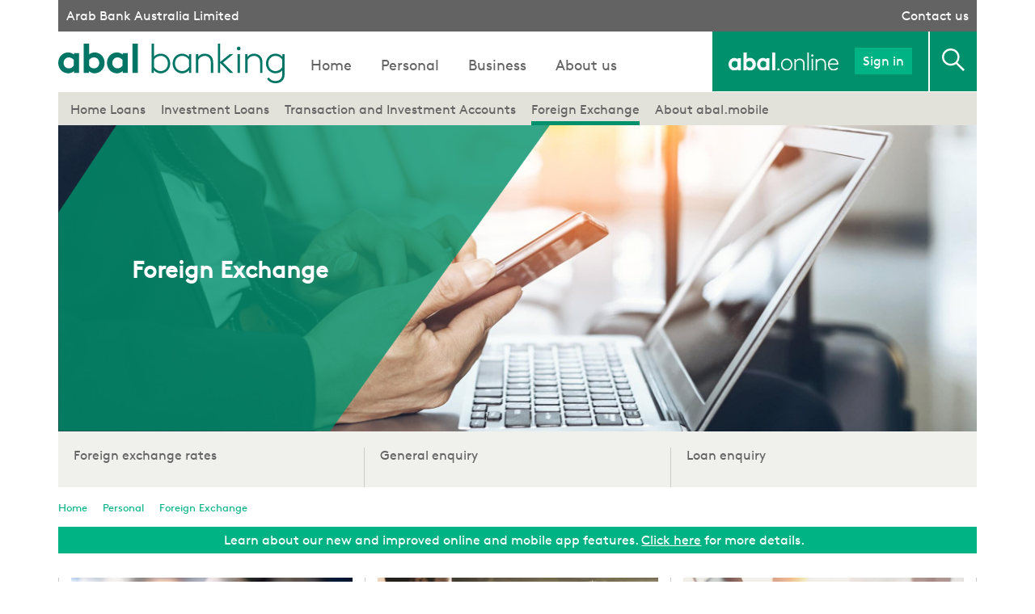

--- FILE ---
content_type: text/html; charset=UTF-8
request_url: https://www.arabbank.com.au/personal/foreign-exchange
body_size: 4764
content:
<!DOCTYPE html>
<html lang="en" dir="ltr" prefix="og: https://ogp.me/ns#">
  <head>
    <meta charset="utf-8" />
<meta name="description" content="Our foreign exchange services include, foreign currency note exchange, multi currency cash passport card, foreign accounts, to assist with your travel needs." />
<link rel="canonical" href="https://www.arabbank.com.au/personal/foreign-exchange" />
<meta name="Generator" content="Drupal 10 (https://www.drupal.org)" />
<meta name="MobileOptimized" content="width" />
<meta name="HandheldFriendly" content="true" />
<meta name="viewport" content="width=device-width, initial-scale=1.0" />

    <title>Foreign Exchange | Arab Bank Australia</title>
    <link rel="stylesheet" media="all" href="/sites/default/files/css/css_f1sjTVsjEQeySbORw6D_KZuKagYSmcN_-3zPnjAO1es.css?delta=0&amp;language=en&amp;theme=arabbank&amp;include=eJxFyMERgCAMBMCGkNR0kQw4Rszk5GH3Pt3nIqGKeUr3W-HbTpZAoidiUFqugNd_6pqx1A8Oa4UvH7tEQfsA-ewcGA" />
<link rel="stylesheet" media="all" href="/sites/default/files/css/css_FeW_0K1up1CvRtaVsTUDCUIHJyrF--HMiGiZaUWMzqA.css?delta=1&amp;language=en&amp;theme=arabbank&amp;include=eJxFyMERgCAMBMCGkNR0kQw4Rszk5GH3Pt3nIqGKeUr3W-HbTpZAoidiUFqugNd_6pqx1A8Oa4UvH7tEQfsA-ewcGA" />

    <link href="https://fonts.googleapis.com/css?family=Questrial" rel="stylesheet">
    
<!-- Google tag (gtag.js) -->
    <script async src="https://www.googletagmanager.com/gtag/js?id=G-J4B6T069GX"></script>
    <script>
      window.dataLayer = window.dataLayer || [];
      function gtag(){dataLayer.push(arguments);}
      gtag('js', new Date());
    
      gtag('config', 'G-J4B6T069GX');
    </script>
  </head>
  <body  class="page-node-41 path-node page-node-type-page">
    
      <div class="dialog-off-canvas-main-canvas" data-off-canvas-main-canvas>
    <div class="site-wrapper">
	<nav class="mobile-nav">
		  <div>
    <div class="search-block-form" data-drupal-selector="search-block-form" id="block-searchform-2" role="search">
  
    
      <form action="/search/results" method="get" id="search-block-form" accept-charset="UTF-8">
  <div class="js-form-item form-item js-form-type-search form-item-keys js-form-item-keys form-no-label">
      <label for="edit-keys" class="visually-hidden">Search</label>
        <input title="Enter the terms you wish to search for." data-drupal-selector="edit-keys" type="search" id="edit-keys" name="keys" value="" size="15" maxlength="128" class="form-search" />

        </div>
<div data-drupal-selector="edit-actions" class="form-actions js-form-wrapper form-wrapper" id="edit-actions"><input data-drupal-selector="edit-submit" type="submit" id="edit-submit" value="Search" class="button js-form-submit form-submit" />
</div>

</form>

  </div>

  </div>

		<div class="heading link-only"><a href="https://www.arabbank.com.au" >Home</a></div>
		<div id="accordion">
		  <div class="heading">Personal</div>
		  <div class="items">
		    <ul class="menu">
				<li class="first"><a href="https://www.arabbank.com.au/personal" >Personal: Home</a></li>
				<li><a href="https://www.arabbank.com.au/personal/home-loans" >Home Loans</a></li>
				<li><a href="https://www.arabbank.com.au/personal/transaction-investment-accounts" >Transaction and Investment Accounts</a></li>
				<li><a href="https://www.arabbank.com.au/personal/loans-and-credit" >Personal Loans</a></li>
				<li><a href="https://www.arabbank.com.au/personal/foreign-exchange" >Foreign Exchange</a></li>
				<li><a href="https://www.arabbank.com.au/personal/line-of-credit" >Personal Line of Credit</a></li>
				<li><a href="https://www.arabbank.com.au/personal/mobile" >About aba.mobile</a></li>
				<li><a href="https://www.arabbank.com.au/personal/about-aba-online" >About aba.online</a></li>
			</ul>
		  </div><!-- /.items -->
		  <div class="heading">Business</div>
		  <div class="items">
		    <ul class="menu">
		    	<li class="first"><a href="https://www.arabbank.com.au/business" >Business: Home</a></li>
				<li><a href="https://www.arabbank.com.au/business/loans" >Business Loans</a></li>
				<li><a href="https://www.arabbank.com.au/business/facilities" >Business Facilities</a></li>
				<li><a href="https://www.arabbank.com.au/business/accounts" >Business Accounts</a></li>
				<li><a href="https://www.arabbank.com.au/business/trade-finance" >Trade Finance</a></li>
				<li><a href="https://www.arabbank.com.au/business/apply-for-a-company-or-superannuation-account" >Apply for a Company or Super Account</a></li>
				<li><a href="https://www.arabbank.com.au/personal/mobile" >About aba.mobile</a></li>
				<li><a href="https://www.arabbank.com.au/personal/about-aba-online" >About aba.online</a></li>
			</ul>
		  </div><!-- /.items -->
		  <div class="heading">About us</div>
		  <div class="items">
		    <ul class="menu">
				<li class="first"><a href="https://www.arabbank.com.au/about" >About: Home</a></li>
				<li><a href="https://www.arabbank.com.au/about/arab-bank" >About Arab Bank</a></li>
				<li><a href="https://www.arabbank.com.au/about/careers" >Careers</a></li>
				<li><a href="https://www.arabbank.com.au/about/automatic-exchange-of-information" >Automatic Exchange of Information</a></li>
				<li><a href="https://www.arabbank.com.au/about/community-support" >Community Support</a></li>
				<li><a href="https://www.arabbank.com.au/about/financial-disclosures" >Financial Disclosures</a></li>
				<li><a href="https://www.arabbank.com.au/about/community-support/photos" >Photos</a></li>
			</ul>
		  </div><!-- /.items -->
		</div><!-- /#accordion -->
		<div class="heading link-only"><a href="https://online.arabbank.com.au/abaonline/BankFast-Username-Logon" target="_blank" >Online Banking</a></div>
		<div class="heading link-only"><a href="https://www.arabbank.com.au/contact/branches" >Find a Branch</a></div>
		<div class="heading link-only"><a href="https://www.arabbank.com.au/personal/foreign-exchange/rates" >Foreign Exchange Rates</a></div>
		<div class="heading link-only"><a href="https://www.arabbank.com.au/loan-enquiry" >Loan Enquiry</a></div>
		<div class="heading link-only"><a href="https://www.arabbank.com.au/tools" >Tools & Calculators</a></div>
		<div class="heading link-only"><a href="https://www.arabbank.com.au/contact" >General Enquiry</a></div>
	</nav><!-- /.mobile-nav -->
	<div class="push-wrapper">
		<div class="wrapper">
		
		<header role="banner">
		  	<div class="upper"><span>Arab Bank Australia Limited</span><a href="/contact">Contact us</a></div>
		  	<div class="lower">
		  		<div class="utilities">
		  		<ul>
		  			<li class="aba">
		  			<img src="https://www.arabbank.com.au/themes/arabbank/images/abal-online.svg" />
					</li>
		  			<li><a href="https://online.arabbank.com.au/abaonline/BankFast-Username-Logon" target="_blank" class="signin">Sign in</a></li>
		  			<li class="search-cell"><a href="#block-searchform-2" class="search">
		  				<img src="https://www.arabbank.com.au/themes/arabbank/images/search.svg" />
		  			</a></li>
		  		</ul>
		  		</div><!-- /.utlities -->
		  	
		  	<input type="checkbox" id="drawer-toggle" name="drawer-toggle" class="toggle"/>
			<label for="drawer-toggle" id="drawer-toggle-label"></label>
		  		
		  		<a href="https://www.arabbank.com.au/" class="logo" itemprop="url">
		  		<img src="https://www.arabbank.com.au/themes/arabbank/images/abal-logo.svg" />
		  		</a>
		  		  <div>
    <div id="block-arabbank-main-menu">
  
    <!--  -->
      
              <ul class="menu">
              <li>
        <a href="/" data-drupal-link-system-path="&lt;front&gt;">Home</a>
              </li>
          <li>
        <a href="/" data-drupal-link-system-path="&lt;front&gt;">Home</a>
              </li>
          <li>
        <a href="/personal" data-drupal-link-system-path="node/2">Personal</a>
              </li>
          <li>
        <a href="/business" data-drupal-link-system-path="node/3">Business</a>
              </li>
          <li>
        <a href="/about" data-drupal-link-system-path="node/4">About us</a>
              </li>
        </ul>
  


  </div>

  </div>

		  		<div class="clear"></div>
		  		</div><!-- /.lower -->
		  </header>
		  
		  <div class="secondary-menu">  <div>
    <div id="block-personalmenu">
  
    <!--  -->
      
              <ul class="menu">
              <li>
        <a href="/personal/home-loans" data-drupal-link-system-path="node/22">Home Loans</a>
              </li>
          <li>
        <a href="/personal/investment-loans" data-drupal-link-system-path="node/396">Investment Loans</a>
              </li>
          <li>
        <a href="/personal/transaction-investment-accounts" data-drupal-link-system-path="node/39">Transaction and Investment Accounts</a>
              </li>
          <li>
        <a href="/personal/foreign-exchange" data-drupal-link-system-path="node/41" class="is-active" aria-current="page">Foreign Exchange</a>
              </li>
          <li>
        <a href="/personal/mobile" data-drupal-link-system-path="node/218">About abal.mobile</a>
              </li>
        </ul>
  


  </div>

  </div>
</div><!-- /.secondary-menu -->
		
		  <main role="main">
		  			  	<div class="banner">
		  		<img src="/themes/arabbank/images/carousel-slice-new.png" class="overlay" />
			  		<div class="hero-text">
			  		  <div>
    <div id="block-pagetitle">
  
    
      
  <h1>
<span>Foreign Exchange</span>
</h1>


  </div>

  </div>

			  					  		</div>
		  		<img src="/sites/default/files/styles/banner/public/2018-07/Foreign%20exchange%20header.jpg?itok=0Y1y11RO" alt="Foreign Exchange" />
		  	</div>
		  			  	
		  	  <div>
    <div id="block-quicklinks">
  
    <!--  -->
      
              <ul class="menu">
              <li>
        <a href="/personal/foreign-exchange/rates" data-drupal-link-system-path="node/293">Foreign exchange rates</a>
              </li>
          <li>
        <a href="/contact" data-drupal-link-system-path="node/196">General enquiry</a>
              </li>
          <li>
        <a href="/personal/home-loans/enquiry" data-drupal-link-system-path="node/198">Loan enquiry</a>
              </li>
        </ul>
  


  </div>

  </div>

		  	
		  	  <div>
    <div id="block-arabbank-breadcrumbs">
  
    <!--  -->
        <nav class="breadcrumb" role="navigation" aria-labelledby="system-breadcrumb">
    <ol itemscope itemtype="http://schema.org/BreadcrumbList">
          <li itemprop="itemListElement" itemscope itemtype="http://schema.org/ListItem">
                  <a itemscope itemtype="http://schema.org/Thing" itemprop="item" href="/" id="/">
            <span itemprop="name">Home</span>
          </a>
                <meta itemprop="position" content="1" />
      </li>
          <li itemprop="itemListElement" itemscope itemtype="http://schema.org/ListItem">
                  <a itemscope itemtype="http://schema.org/Thing" itemprop="item" href="/personal" id="/personal">
            <span itemprop="name">Personal</span>
          </a>
                <meta itemprop="position" content="2" />
      </li>
          <li itemprop="itemListElement" itemscope itemtype="http://schema.org/ListItem">
                  <a itemscope itemtype="http://schema.org/Thing" itemprop="item" href="/personal/foreign-exchange" id="/personal/foreign-exchange">
            <span itemprop="name">Foreign Exchange</span>
          </a>
                <meta itemprop="position" content="3" />
      </li>
        </ol>
  </nav>

  </div>

  </div>

		  	
		  			  	
		      <div>
    <div data-drupal-messages-fallback class="hidden"></div><div id="block-homepageannouncementscarousel">
  
    
            <div class="text-carousel owl-carousel">
              <div>  <div class="paragraph paragraph--type--announcement-text paragraph--view-mode--default">
          
            <div><p>Learn about our new and improved online and mobile app features. <a href="/onlineandmobileappupgrade"><span>Click here</span></a><span> for more details.&nbsp;</span></p></div>
      
      </div>
</div>
              <div>  <div class="paragraph paragraph--type--announcement-text paragraph--view-mode--default">
          
            <div><p><span lang="EN-US">Be Scam Aware! Take a moment and think.... </span><a href="https://www.arabbank.com.au/security/online-banking"><span lang="EN-US">click here</span></a><span lang="EN-US"> for helpful hints in protecting your accounts online.</span></p></div>
      
      </div>
</div>
              <div>  <div class="paragraph paragraph--type--announcement-text paragraph--view-mode--default">
          
            <div><p>Learn more about our brand name, <a href="/abal-banking">abal banking.</a></p></div>
      
      </div>
</div>
              <div>  <div class="paragraph paragraph--type--announcement-text paragraph--view-mode--default">
          
            <div><p>In the market for a home loan? Learn more about our award winning home loan products by clicking&nbsp;<a href="https://www.arabbank.com.au/personal/home-loans/dont-just-dream">here</a>.</p></div>
      
      </div>
</div>
              <div>  <div class="paragraph paragraph--type--announcement-text paragraph--view-mode--default">
          
            <div><p>We're a bank for the community.&nbsp;Learn more about our community initiatives by clicking <a href="https://www.arabbank.com.au/about/community-support" target="_blank">here.</a>&nbsp;</p></div>
      
      </div>
</div>
          </div>
  
  </div>
<div id="block-foreignexchangetiles">
  
    
      
      <ul class="small-product-tiles">
                <li class="paragraph paragraph--type--small-product-tiles paragraph--view-mode--default">
          <div class="tile-wrapper">
      <a href="/personal/foreign-exchange/term-deposit">  <img loading="lazy" src="/sites/default/files/styles/small/public/product-tiles/Foreign%20currency%20term%20deposit.jpg?itok=Nt4Dhxh-" width="720" height="400" alt="Foreign Currency Term Deposit Account" />


</a>
      <div class="headline"><a href="/personal/foreign-exchange/term-deposit">Foreign Currency Term Deposit Account</a></div>
      
            <div class="body"><p>An interest bearing term deposit denominated in a major foreign currency.&nbsp;</p></div>
      
      </div>
      </li>

                <li class="paragraph paragraph--type--small-product-tiles paragraph--view-mode--default">
          <div class="tile-wrapper">
      <a href="/personal/foreign-exchange/statement-account">  <img loading="lazy" src="/sites/default/files/styles/small/public/product-tiles/Foreign%20currency%20statement%20account.jpg?itok=jQwsbsyc" width="720" height="400" alt="Foreign Currency Statement Account" />


</a>
      <div class="headline"><a href="/personal/foreign-exchange/statement-account">Foreign Currency Statement Account</a></div>
      
            <div class="body"><p>A Foreign Currency Account may be denominated in any major foreign currency.&nbsp;</p></div>
      
      </div>
      </li>

                <li class="paragraph paragraph--type--small-product-tiles paragraph--view-mode--default">
          <div class="tile-wrapper">
      <a href="/personal/foreign-exchange/rates">  <img loading="lazy" src="/sites/default/files/styles/small/public/product-tiles/Foreign%20exchange%20rates.jpg?itok=C2JepUST" width="720" height="400" alt="Foreign Exchange Rates" />


</a>
      <div class="headline"><a href="/personal/foreign-exchange/rates">Foreign Exchange Rates</a></div>
      
            <div class="body"><p>For your daily foreign currency notes needs, look no further than our competitive foreign currency rates, including US Dollars, Euro, and Great British Pounds.</p></div>
      
      </div>
      </li>

          </ul>
  
  </div>
<div id="block-arabbank-content">
  
    
      
<article data-history-node-id="41" class="node node--type-page node--view-mode-full">

  
    

  

    
            <div></div>
      

<div class="clear"></div>

</article>

  </div>

  </div>

		
		  </main>
		
		
		    <footer role="contentinfo">
		    	<div class="upper">
		    		<div class="left">
		    			<div class="heading">Get in touch</div>
		    			<p>Call 1800 64 64 84<br>
		    			9.00am - 4.30pm<br>
		    			Monday to Friday AEST<br>
		    			<!--<a href="/about/find-a-branch">Visit a branch</a><br>-->
		    			<a href="/contact">Make an online enquiry</a></p>
		    		</div><!-- /.left -->
		    		<div class="middle">
		    			<div class="heading">Important information</div>
		    			<p>To the extent that any material on this page could be construed as general advice, it has been prepared without taking into account your objectives, financial situation or needs. Before acting on this information, consider whether it is right for you. A Product Disclosure Statement (PDS) is available on this website, and should be considered before making any decision.</p>
		    		</div><!-- /.middle -->
		    		<div class="right">
		    		 	  <div>
    <div id="block-arabbank-footer">
  
    <!--  -->
      
              <ul class="menu">
              <li>
        <a href="/contact/relationship-managers" data-drupal-link-system-path="node/230">Relationship Managers</a>
              </li>
          <li>
        <a href="/about/pds-fees" data-drupal-link-system-path="node/183">Product Disclosure Statement, Fees &amp; Charges</a>
              </li>
          <li>
        <a href="/about/banking-code-of-practice" data-drupal-link-system-path="node/337">Banking Code of Practice</a>
              </li>
          <li>
        <a href="/about/privacy-policy" data-drupal-link-system-path="node/184">Privacy Policy</a>
              </li>
          <li>
        <a href="/about/important-information" data-drupal-link-system-path="node/181">Important Information</a>
              </li>
          <li>
        <a href="/security" data-drupal-link-system-path="node/226">Security Information</a>
              </li>
          <li>
        <a href="/about/licences" data-drupal-link-system-path="node/182">Licences</a>
              </li>
          <li>
        <a href="/about/complaints" data-drupal-link-system-path="node/185">Complaints</a>
              </li>
          <li>
        <a href="/about/using-this-site" data-drupal-link-system-path="node/227">Using this site</a>
              </li>
          <li>
        <a href="/contact" data-drupal-link-system-path="node/196">Contact us</a>
              </li>
        </ul>
  


  </div>

  </div>

		    		</div><!-- .right -->
		    		<div class="clear"></div>
		    	</div><!-- /.upper -->
				<div class="lower">
			      	<a href="https://www.arabbank.com.au/" class="logo" itemprop="url">
			  			<img src="https://www.arabbank.com.au/themes/arabbank/images/abal-logo.svg" />
			  		</a>
					<div class="limited">&copy; 2026 Arab Bank Australia Limited</br>ABN 37 002 950 745</br>AFSL/Australian Credit Licence 234563</div>
				</div><!-- /.lower -->
				<div class="enrega"><a href="https://www.enrega.com.au/websites" target="_blank" title="Visit the Enrega website">Website by Enrega</a></div>
		    </footer>
		
		</div>	</div><!-- /.push-wrapper -->
</div><!-- /.site-wrapper -->
<div class="overlays">
	  <div>
    <div class="search-block-form" data-drupal-selector="search-block-form" id="block-searchform-2" role="search">
  
    
      <form action="/search/results" method="get" id="search-block-form" accept-charset="UTF-8">
  <div class="js-form-item form-item js-form-type-search form-item-keys js-form-item-keys form-no-label">
      <label for="edit-keys" class="visually-hidden">Search</label>
        <input title="Enter the terms you wish to search for." data-drupal-selector="edit-keys" type="search" id="edit-keys" name="keys" value="" size="15" maxlength="128" class="form-search" />

        </div>
<div data-drupal-selector="edit-actions" class="form-actions js-form-wrapper form-wrapper" id="edit-actions"><input data-drupal-selector="edit-submit" type="submit" id="edit-submit" value="Search" class="button js-form-submit form-submit" />
</div>

</form>

  </div>

  </div>

</div><!-- /.overlays -->
  </div>

    
    <script src="/sites/default/files/js/js_jCn57Ys0w-Kjv_5luBmOu2T_lLt6LnFmBHUtVS4FqTY.js?scope=footer&amp;delta=0&amp;language=en&amp;theme=arabbank&amp;include=eJxLLEpMSkrMy9ZPz8lPSszRzSoGAEHbBt0"></script>


  </body>
</html>


--- FILE ---
content_type: text/css
request_url: https://www.arabbank.com.au/sites/default/files/css/css_FeW_0K1up1CvRtaVsTUDCUIHJyrF--HMiGiZaUWMzqA.css?delta=1&language=en&theme=arabbank&include=eJxFyMERgCAMBMCGkNR0kQw4Rszk5GH3Pt3nIqGKeUr3W-HbTpZAoidiUFqugNd_6pqx1A8Oa4UvH7tEQfsA-ewcGA
body_size: 12185
content:
/* @license GPL-2.0-or-later https://www.drupal.org/licensing/faq */
@font-face{font-family:"LL Brown Regular Web";src:url(/themes/arabbank/css/fonts/lineto-brown-regular.eot);src:url(/themes/arabbank/css/fonts/lineto-brown-regular.eot#iefix) format("embedded-opentype"),url(/themes/arabbank/css/fonts/lineto-brown-regular.woff2) format("woff2"),url(/themes/arabbank/css/fonts/lineto-brown-regular.woff) format("woff");font-weight:normal;font-style:normal;}html,body,ul,ol,li,p,h1,h2,h3,h4,h5,h6,hr,form,input,img,fieldset,button,table{margin:0;padding:0;border:0;-webkit-text-size-adjust:none;}body{font-family:'LL Brown Regular Web',sans-serif;-webkit-text-stroke:0px!important;-webkit-font-smoothing:antialiased !important;color:#646364}.clear{clear:both}.overlays{display:none}.mobile-nav{display:none}.learn-button a{display:inline-block;background-color:#CfCFC7;border:1px solid #CfCFC7;color:#646364 !important;padding:7px 20px;font-size:16px;cursor:pointer;font-family:"LL Brown Regular Web",sans-serif;text-decoration:none !important;min-width:130px;text-align:center;box-sizing:border-box;margin-bottom:20px;margin-top:10px}.learn-button a:hover{background-color:#AFAFA5;border:1px solid #AFAFA5;text-decoration:none;color:#FFF}.apply-button a{display:inline-block;background-color:#00b385;border:1px solid #00b385;color:#FFF !important;padding:7px 20px;font-size:16px;cursor:pointer;font-family:"LL Brown Regular Web",sans-serif;text-decoration:none !important;min-width:130px;text-align:center;box-sizing:border-box;margin-bottom:60px;margin-top:10px}.apply-button a:hover{background-color:#86BD6A;border:1px solid #86BD6A;text-decoration:none}h1{}article h2,.path-search h2{font-weight:normal;font-family:'LL Brown Regular Web',sans-serif;margin-bottom:10px;border-bottom:solid 1px #CBCBCB}article h3,.path-search h3{font-family:'LL Brown Regular Web',sans-serif;margin-bottom:10px}article h4{font-family:'LL Brown Regular Web',sans-serif;margin-bottom:10px}article h5{font-family:'LL Brown Regular Web',sans-serif;font-size:1.0em}article p,.path-search p,.path-media p{margin-bottom:20px;line-height:1.5em}article ul,article ol,.path-search ul,.path-search ol{margin-bottom:20px;margin-left:30px}article ul li,article ol li,.path-search ul li,.path-search ol li{margin-bottom:10px;line-height:1.5em}article a,.path-search #block-arabbank-content a,.path-media #block-arabbank-content a{color:#00b385;text-decoration:none}article a:hover,.path-search #block-arabbank-content a:hover,.path-media #block-arabbank-content a:hover{text-decoration:underline}.disclaimer{font-style:italic;font-size:0.8em;padding:20px 20px 10px 20px;clear:both;background-color:#F0F0EC}.disclaimer p{line-height:1.5em;margin-bottom:10px}.page-node-289 .disclaimer{margin:0}.search-help-link{display:block;margin:2em 0}.search-advanced{margin-bottom:2em}#block-arabbank-page-title{margin-bottom:8px}.path-media #block-pagetitle{margin-bottom:60px;text-align:center}.path-media #block-arabbank-content{padding-bottom:100px;text-align:center}.path-media #block-arabbank-content .field-label{display:none}.path-media #block-arabbank-content .file{display:inline-block;border:solid 1px #CBCBCB;background-color:#F0F0EC;text-transform:capitalize}.path-media #block-arabbank-content .file:hover{background-color:#00906c;border:solid 1px #00906c}.path-media #block-arabbank-content .file a{text-decoration:none;display:inline-block;padding:15px 60px}.path-media #block-arabbank-content .file:hover a{color:#FFF}header .upper{background-color:#646364}header .upper .heading{font-size:1.3em}header .upper span{display:inline-block;padding:10px;color:#FFF}header .upper a{display:inline-block;color:#FFF;text-decoration:none;padding:10px;float:right}header .lower{display:block;display:relative}header .lower .utilities{float:right;background-color:#00906c;}header .lower .utilities ul{display:table}header .lower .utilities ul li{display:table-cell;vertical-align:bottom;padding-top:20px;padding-bottom:21px}header .lower .utilities ul li.aba{width:136px;padding-left:20px;padding-bottom:22px}header .lower .utilities ul li.aba img{width:100%;height:auto}header .lower .utilities ul li.search-cell{border-left:solid 2px #FFF;padding-left:15px;padding-right:15px}header .lower .utilities ul li .search{display:inline-block;width:28px;height:28px;outline:none}header .lower .utilities ul li .search img{width:100%;height:auto}header .lower .utilities ul li .search:hover .path{fill:#00b385}header .lower .utilities ul li .signin{display:inline-block;background-color:#00b385;color:#FFF;text-decoration:none;padding:7px 10px;margin:0 20px 0 20px}header .lower .utilities ul li .signin:hover{background-color:#FFF;color:#00906c}header .logo img{width:100%;height:auto}#block-arabbank-main-menu.contextual-region{position:inherit !important}#block-arabbank-main-menu ul li a{display:block;text-decoration:none;border-bottom:solid 5px #FFF;padding:30px 0 18px 0}.path-frontpage #block-arabbank-main-menu ul li a{border-bottom:solid 5px #00906c}#block-arabbank-main-menu ul li a:hover{border-bottom:solid 5px #E2E2DA}#block-arabbank-main-menu ul li a.is-active{border-bottom:solid 5px #00906c}.secondary-menu{background-color:#E2E2DA}.secondary-menu ul.menu{}.secondary-menu ul.menu li{display:inline-block;margin-left:15px}.secondary-menu ul.menu li a{display:block;text-decoration:none;color:#646364;border-bottom:solid 5px #E2E2DA;padding:12px 0 5px 0}.secondary-menu ul.menu li a:hover{border-bottom:solid 5px #CBCBCB}.secondary-menu ul.menu li a.is-active{border-bottom:solid 5px #00906c}#block-quicklinks{background-color:#F0F0EC;padding-top:20px}#block-quicklinks ul.menu{display:table;width:100%}#block-quicklinks ul.menu li{display:table-cell;width:25%;border-left:solid 1px #CBCBCB;padding-bottom:30px}#block-quicklinks ul.menu li:first-child{border:none}#block-quicklinks ul.menu li a{color:#646364;text-decoration:none;margin-left:5%}#block-arabbank-breadcrumbs{padding:15px 0}#block-arabbank-breadcrumbs.contextual-region{position:inherit !important}#block-arabbank-breadcrumbs ol li{display:inline-block;margin-right:15px;font-size:0.8em}#block-arabbank-breadcrumbs ol li a{text-decoration:none;color:#00b385;text-transform:capitalize}#block-arabbank-breadcrumbs ol li a:hover{text-decoration:underline}#block-tabs{float:right;padding:15px 0}#block-tabs.contextual-region{position:inherit !important}#block-tabs ul li{display:inline-block;margin-left:15px}#block-tabs ul li a{font-size:0.8em;text-decoration:none;color:#00b385}#block-tabs ul li a:hover{text-decoration:underline}.rates{padding:20px 0}.rates ul{list-style:none}.rates ul li{vertical-align:middle}.rates ul li img{width:27px;height:16px;margin-right:8px}.rates ul li .title{color:#646364;white-space:nowrap;font-weight:600;margin-right:10px}.rates ul li .rate{color:#646364;white-space:nowrap;font-weight:600;margin:0 10px 0 5px}.rates p{font-size:0.8em;margin-top:10px}.rates a{color:#646364;text-decoration:none;margin-left:10px}.small-product-tiles,.large-product-tiles,.loan-tiles,.basic-tiles{list-style:none;display:flex;flex-wrap:wrap}.small-product-tiles li.paragraph--type--small-product-tiles,.large-product-tiles li.paragraph--type--large-product-tiles{box-sizing:border-box;margin:15px 0}.small-product-tiles li img,.large-product-tiles li img,.loan-tiles li img{display:block;width:100%;height:auto}.small-product-tiles li .tile-wrapper,.large-product-tiles li .tile-wrapper{background-color:#F0F0EC;height:100%}.loan-tiles li .tile-wrapper,.basic-tiles li .tile-wrapper{background-color:#FFF;height:100%}.small-product-tiles li .headline,.large-product-tiles li .headline,.loan-tiles li .headline{font-family:"LL Brown Regular Web",sans-serif;font-size:1.5em;margin:20px 5% 15px 5%}.basic-tiles li .headline{font-family:"LL Brown Regular Web",sans-serif;font-size:1.5em;margin:0 5% 15px 5%;padding-top:15px}.small-product-tiles li .headline a,.large-product-tiles li .headline a,.loan-tiles li .headline a,.basic-tiles li .headline a{color:#00b385;text-decoration:none;text-transform:capitalize}.small-product-tiles li .headline a:hover,.large-product-tiles li .headline a:hover,.loan-tiles li .headline a:hover,.basic-tiles li .headline a:hover{color:#00906c}.small-product-tiles li .body,.large-product-tiles li .body,.loan-tiles li .body,.basic-tiles li .body{padding-bottom:30px;margin-left:5%;margin-right:5%}.small-product-tiles li .body p,.large-product-tiles li .body p,.loan-tiles li .body p,.basic-tiles li .body p{color:#646364;line-height:1.5em;margin-bottom:10px}.small-product-tiles li .body ul,.large-product-tiles li .body ul,.loan-tiles li .body ul{margin-left:20px}.small-product-tiles li .body li,.large-product-tiles li .body li,.loan-tiles li .body li{list-style:disc;color:#646364;margin-bottom:8px}.small-product-tiles li .body li a,.large-product-tiles li .body li a{color:#646364;text-decoration:none}.small-product-tiles li .body li a:hover,.large-product-tiles li .body li a:hover{text-decoration:underline}.feature-tiles{list-style:none;display:flex;flex-wrap:wrap}.feature-tiles li{position:relative;margin-bottom:15px}.feature-tiles li img{display:block;width:100%;height:auto}.feature-tiles .overlay{position:absolute;width:auto;height:100%}.feature-tiles .hero-text{position:absolute;z-index:10;top:50%;transform:translateY(-50%)}.feature-tiles .hero-text .headline{font-family:"LL Brown Regular Web",sans-serif;color:#FFF;font-size:1.5em;margin-bottom:20px}.loan-tiles,.basic-tiles{background-color:#F0F0EC}.loan-tiles .field-label{color:#646364;margin-left:5%;margin-right:5%}.loan-tiles .field-content{color:#646364;font-size:3em;margin-bottom:20px;margin-left:5%;margin-right:5%}.loan-tiles .button,.basic-tiles .button{margin-bottom:10px;margin-left:5%;margin-right:5%}.loan-tiles .button.more a{background-color:#E2E2DA;color:#646364;margin-top:10px}.loan-tiles .button.more a:hover{background-color:#F0F0EC}.loan-tiles .button.apply a,.basic-tiles .button a{background-color:#00b385;color:#FFF;margin-bottom:10px}.loan-tiles .button.apply a:hover,.basic-tiles .button a:hover{background-color:#00906c;color:#FFF}main{clear:both}.field-reference-table-tabular-reference-table{margin-bottom:30px;border-collapse:collapse}.field-reference-table-tabular-reference-table tr td{text-align:center;vertical-align:middle}.field-reference-table-tabular-reference-table tr td{padding:0.7em 0;border-bottom:1px solid #CBCBCB;box-sizing:content-box}.field-reference-table-tabular-reference-table thead tr th{padding:0 15px 0.7em 15px;border-bottom:3px solid #CBCBCB;box-sizing:content-box}.field-reference-table-tabular-reference-table thead tr th:first-child{text-align:left}.page-node-259 .field-reference-table-tabular-reference-table tr th,.page-node-259 .field-reference-table-tabular-reference-table tr td{font-size:0.8em}.node--type-exchange-rate-group .field-reference-table-tabular-reference-table tr td:nth-child(2){text-align:left;width:120px}.node--type-exchange-rate-group .field-reference-table-tabular-reference-table tr td img{width:40px;height:auto}.node--type-loan-account{background-color:#F0F0EC}.node--type-loan-account .heading{font-size:1.5em;color:#00b385;margin:20px 20px 0 20px}.page-node-120 .node--type-loan-account .heading{margin:0 0 20px 0}.node--type-loan-account right .heading{margin:0 0 20px 0}.node--type-loan-account .right .field-content{font-size:3.0em;margin-bottom:20px}.node--type-loan-account .right table tr td:nth-child(3){width:25%}.node--type-loan-account .field-reference-table-tabular-reference-table tr td:first-child{text-align:left}.node--type-loan-account .disclaimer{padding-bottom:20px}article #tabs ul.controls{margin:0;display:table;width:100%}#tabs ul.controls li{display:table-cell;width:50%}#tabs ul.controls li a{display:block;padding:10px;text-align:center;text-decoration:none;outline:none;background-color:#00906c;color:#646364;color:#FFF}#tabs ul.controls li a:hover{background-color:#e0e0da;color:#646364}#tabs ul.controls li.ui-state-active a{background-color:transparent;color:#00b385}#calculators{min-height:200px;padding:20px 15px 0 15px}#calculators .title,#calculators-left .title,#calculators-right .title{border:solid 1px #CBCBCB;padding:10px;background-color:#dcdcd4;margin-bottom:10px;outline:none;cursor:pointer;background-image:url(/themes/arabbank/images/chevron.png);background-repeat:no-repeat;background-position:right center;background-size:36px 36px}#calculators .title:hover,#calculators-left .title:hover,#calculators-right .title:hover{background-color:#e0e0da}.node--type-transaction-account-group{background-color:#F0F0EC}.node--type-transaction-account-group .heading{font-size:1.5em;color:#00b385;margin:0 20px 0 20px;padding-top:20px}.node--type-transaction-account-group .right .heading{font-size:1.5em;color:#00b385;margin:0 0 20px 0}.node--type-transaction-account-group .right .field-content{font-size:3.0em;margin-bottom:20px}.node--type-transaction-account-group .field-reference-table-tabular-reference-table tr td:nth-child(2){width:25%}.node--type-transaction-account-group .field-reference-table-tabular-reference-table tr td:first-child{text-align:left}.node--type-foreign-currencies-group .field-reference-table-tabular-reference-table tr td:nth-child(2){width:25%}.node--type-foreign-currencies-group .field-reference-table-tabular-reference-table tr td:first-child{text-align:left}.node--type-term-deposit-account-group{background-color:#F0F0EC;padding-bottom:20px}.node--type-term-deposit-account-group .heading{font-size:1.5em;color:#00b385;margin:20px 20px 0 20px}.node--type-term-deposit-account-group .field-reference-table-tabular-reference-table thead tr th{font-size:0.75em;overflow:hidden;text-align:center;padding:0 0 0.7em 0}.node--type-term-deposit-account-group .field-reference-table-tabular-reference-table thead tr th:first-child{font-size:1.0em}.node--type-term-deposit-account-group .field-reference-table-tabular-reference-table tr td{padding:0.7em 0}.transaction-account{width:100%;margin:50px 0;border-collapse:collapse}.transaction-account tr:nth-child(odd){background-color:#faf4f4}.transaction-account tr:nth-child(even){background-color:#e9e9e9}.transaction-account tr th{text-align:center;padding:10px}.transaction-account tr td{text-align:center;padding:10px}.transaction-account tr td:first-child{border-right:solid 1px grey}.node--type-foreign-currencies-group{background-color:#F0F0EC}.node--type-foreign-currencies-group .right .heading{font-size:1.5em;color:#00b385;margin:0 0 20px 0}.node--type-transaction-account-group .right .field-content{font-size:3.0em;margin-bottom:20px}.node--type-foreign-currencies-group .field-reference-table-tabular-reference-table tr td:first-child{text-align:left;width:40%}.node--type-standard-page{background-color:#F0F0EC;padding:20px 15px 40px 15px}.node--type-standard-page a{color:#00b385;text-decoration:none}.node--type-standard-page a:hover{text-decoration:underline}.page-node-283 .node--type-standard-page img{width:100%;height:auto}.node--type-webform{background-color:#F0F0EC}.node--type-webform .left,.node--type-webform .right{padding:20px 15px}.node--type-webform .heading{font-size:1.5em;color:#00b385;margin-bottom:20px}.node--type-exchange-rate-group{background-color:#F0F0EC}.node--type-exchange-rate-group .heading{font-size:1.5em;color:#00b385;margin-bottom:20px}.date{margin-bottom:40px;font-size:0.9em}#block-arabbank-page-title{clear:both}footer .upper{background-color:#646364;color:#FFF;margin-top:30px}footer .upper a{color:#FFF;text-decoration:none}footer .upper a:hover{text-decoration:underline}footer .upper .heading{font-family:"LL Brown Regular Web",sans-serif;font-size:1.5em;margin-bottom:22px}footer .upper .left{box-sizing:border-box;padding:35px 15px}footer .upper .left p{line-height:1.7em}footer .upper .middle{box-sizing:border-box;padding:35px 15px}footer .upper .middle p{font-size:0.8em;line-height:1.1em}footer .upper .right{box-sizing:border-box;padding:35px 15px}footer .upper .right ul{list-style:none;line-height:1.7em}footer .lower{position:relative;padding-bottom:100px}footer .lower .logo{margin-top:25px}footer .lower .logo img{width:100%;height:auto}footer .lower .limited{line-height:1.6em}footer .lower .limited a{color:#646364;text-decoration:none;pointer-events:none}.text-carousel{margin-bottom:15px}#block-homepagemessage,.text-carousel{background-color:#00b385;text-align:center;color:#FFF;padding:7px 10px;width:auto !important}.text-carousel .owl-stage{display:flex;align-items:center}#block-homepagemessage p a,.text-carousel p a{color:#FFF;text-decoration:underline}#block-homepagemessage p a:hover,.text-carousel p a:hover{text-decoration:none}#block-homepagemessage p,.text-carousel p{margin:0;padding:0}div[role=alert]{background-color:#fde1e1;border:1px solid #ec0f1a;padding:10px;margin:20px 0}div[role=contentinfo]{background-color:#e1ffe1;border:1px solid #00906c;padding:10px;margin:20px 0}#block-homepagecarousel{position:relative;overflow:hidden}#block-homepagecarousel .overlay{position:absolute;width:auto;height:100% !important;z-index:10}.owl-carousel{overflow:hidden}.owl-carousel img{display:block}.owl-carousel .image{background-position:center center;background-repeat:no-repeat;background-size:cover}.owl-carousel .hero-text{position:absolute;z-index:20;top:50%;transform:translateY(-50%)}.owl-carousel .hero-text .headline{font-family:"LL Brown Regular Web",sans-serif;color:#FFF;font-size:1.8em;margin-bottom:20px}.banner{position:relative;overflow:hidden}.banner img{display:block}.banner .overlay{position:absolute;width:auto;height:100% !important;}.banner .hero-text{position:absolute;z-index:10;top:50%;transform:translateY(-50%)}.banner .hero-text h1{font-family:"LL Brown Regular Web",sans-serif;color:#FFF;font-size:1.8em;margin-bottom:20px;text-transform:capitalize}.banner .hero-text .button{}.button a{display:inline-block;padding:7px 10px;text-decoration:none;background-color:#00906c;color:#FFF;font-weight:600}.button a:hover{background-color:#00b385}#colorbox,#cboxOverlay,#cboxWrapper{position:absolute;top:0;left:0;z-index:9999;overflow:hidden;-webkit-transform:translate3d(0,0,0);}#cboxWrapper{max-width:none;}#cboxOverlay{position:fixed;width:100%;height:100%;}#cboxMiddleLeft,#cboxBottomLeft{clear:left;}#cboxContent{position:relative;}#cboxLoadedContent{overflow:auto;-webkit-overflow-scrolling:touch;}#cboxTitle{margin:0;}#cboxLoadingOverlay,#cboxLoadingGraphic{position:absolute;top:0;left:0;width:100%;height:100%;}#cboxPrevious,#cboxNext,#cboxClose,#cboxSlideshow{cursor:pointer;}.cboxPhoto{float:left;margin:auto;border:0;display:block;max-width:none;-ms-interpolation-mode:bicubic;}.cboxIframe{width:100%;height:100%;display:block;border:0;padding:0;margin:0;}#colorbox,#cboxContent,#cboxLoadedContent{box-sizing:content-box;-moz-box-sizing:content-box;-webkit-box-sizing:content-box;}#cboxOverlay{background-color:rgba(0,0,0,0.85)}#colorbox{outline:0;}#cboxContent{background:#fff;overflow:hidden;}.cboxIframe{background:#fff;}#cboxError{padding:50px;border:1px solid #ccc;}#cboxLoadedContent{margin-bottom:28px;}#cboxTitle{position:absolute;left:0;text-align:center;width:100%;color:#646364;padding:10px}#cboxCurrent{position:absolute;bottom:4px;left:58px;color:#949494;}#cboxLoadingOverlay{background:url(/themes/arabbank/css/images/loading_background.png) no-repeat center center;}#cboxClose{position:absolute;bottom:0;right:0;background:url(/themes/arabbank/css/images/controls.png) no-repeat -25px 0;width:25px;height:25px;text-indent:-9999px;}#cboxClose:hover{background-position:-25px -25px;}.form-search,.form-submit,.form-text,.form-textarea,.form-select,.form-tel,.form-email{-webkit-appearance:none;border-radius:0}.form-submit{background-color:#00b385;border:1px solid #00b385;color:#FFF;padding:7px 20px;font-size:16px;cursor:pointer}.form-submit:hover{background-color:#86BD6A;border:1px solid #86BD6A}.form-text,.form-tel,.form-email,.form-textarea,.form-search{outline:none;font-size:16px;padding:8px;box-sizing:border-box;width:100%;max-width:400px;border:solid 1px #CBCBCB}.form-select{border:solid 1px #CBCBCB;padding:8px;font-size:16px;box-sizing:border-box;width:100%;max-width:400px;-webkit-appearance:none;outline:none;background-image:url(/themes/arabbank/images/chevron.png);background-repeat:no-repeat;background-position:right center;background-size:36px 36px;background-color:#FFF}.form-actions{margin-bottom:2.0em}.webform-element-description{margin-bottom:1.0em}.form-text:focus,.form-tel:focus,.form-email:focus,.form-textarea:focus,.form-search:focus{background-color:#dcdcd4}.user-login-form,.user-pass{margin:30px 0 60px 0}.user-login-form label,.user-pass label{display:block;font-size:0.8em;margin-bottom:8px}.user-login-form .description,.user-pass p{margin:8px 0}.user-login-form .form-item,.user-pass .form-item{margin-bottom:15px}#block-webform,#block-webform-2{background-color:#F0F0EC;padding:15px 0;position:relative}.webform-submission-form{margin-right:2%;margin-left:2%}.webform-submission-form .form-item{margin-bottom:15px}.webform-submission-form label{display:block;font-size:0.8em;margin-bottom:8px}.webform-submission-form .js-form-type-radio label{display:inline-block}.webform-submission-form .form-item legend{margin-bottom:5px}.webform-submission-form .js-webform-radios .form-item{margin-bottom:3px}.webform-submission-form .form-text:focus{}.search-block-form{margin:20px 15px 0 15px}.search-block-form .form-actions{margin-top:15px}.webform-confirmation__message p{line-height:1.5em}.captcha{margin-bottom:20px}.page-node-289 article{background-color:#F0F0EC;padding:20px}.page-node-289 article .heading{font-size:1.5em;color:#00b385;margin-bottom:20px}#calculators,#calculators-left,#calculators-right{margin-bottom:2em}article #calculators p,article #calculators-left p,article #calculators-right p{margin-bottom:0;font-size:0.8em}article #calculator p{margin:0 20px;font-size:0.8em}.calculator{background-color:#F0F0EC;padding:1em 0 2em 0}.calculator .form-text{outline:none;font-size:16px;padding:8px;box-sizing:border-box;width:100%;max-width:24em;border:solid 1px #CBCBCB}.calculator .rate{background-color:transparent;border:none;font-size:40px;width:3.5ch}.calculator span{font-size:40px}.calculator .answer{background-color:transparent;border:none;font-size:30px;color:#00b385}.calculator #calculator2 .answer{text-align:right}.calculator .form-actions{margin-top:1em;margin-bottom:1em}.calculator .form-actions .form-submit.clear{background-color:#F6F6F6;color:#646364;border:1px solid #C5C5C5}.calculator .form-actions .form-submit.clear:hover{background-color:#ededed}.calculator .ui-slider{position:relative;text-align:left;}.calculator .ui-slider .ui-slider-handle{position:absolute;z-index:2;width:0.8em;height:0.8em;cursor:default;-ms-touch-action:none;touch-action:none;outline:none}.calculator .ui-slider .ui-slider-range{position:absolute;z-index:1;font-size:.7em;display:block;border:0;background-position:0 0;}.calculator .ui-slider.ui-state-disabled .ui-slider-handle,.calculator .ui-slider.ui-state-disabled .ui-slider-range{filter:inherit;}.calculator .ui-slider-horizontal{height:.8em;}.calculator .ui-slider-horizontal .ui-slider-handle{top:-.3em;margin-left:-.6em;}.calculator .ui-slider-horizontal .ui-slider-range{top:0;height:100%;}.calculator .ui-slider-horizontal .ui-slider-range-min{left:0;}.calculator .ui-slider-horizontal .ui-slider-range-max{right:0;}.calculator .ui-widget{font-family:Arial,Helvetica,sans-serif;font-size:1em;}.calculator .ui-widget .ui-widget{font-size:1em;}.calculator .ui-widget input,.calculator .ui-widget select,.calculator .ui-widget textarea,.calculator .ui-widget button{font-family:Arial,Helvetica,sans-serif;font-size:1em;}.calculator .ui-widget.ui-widget-content{border:1px solid #c5c5c5;max-width:22em;box-sizing:border-box}.calculator .ui-widget-content{border:1px solid #dddddd;background:#ffffff;color:#333333;}.calculator .ui-widget-content a{color:#333333;}.calculator .ui-widget-header{border:1px solid #dddddd;background:#e9e9e9;color:#333333;font-weight:600;}.calculator .ui-widget-header a{color:#333333;}.calculator .ui-state-default,.calculator .ui-widget-content .ui-state-default,.calculator .ui-widget-header .ui-state-default,.calculator .ui-button,html .calculator .ui-button.ui-state-disabled:hover,html .calculator .ui-button.ui-state-disabled:active{border:1px solid #c5c5c5;background:#f6f6f6;font-weight:normal;color:#454545;}.calculator .ui-state-default a,.calculator .ui-state-default a:link,.calculator .ui-state-default a:visited,.calculator a.ui-button,.calculator a:link.ui-button,.calculator a:visited.ui-button,.calculator .ui-button{color:#454545;text-decoration:none;}.calculator .ui-state-hover,.calculator .ui-widget-content .ui-state-hover,.calculator .ui-widget-header .ui-state-hover,.calculator .ui-state-focus,.calculator .ui-widget-content .ui-state-focus,.calculator .ui-widget-header .ui-state-focus,.calculator .ui-button:hover,.calculator .ui-button:focus{border:1px solid #cccccc;background:#ededed;font-weight:normal;color:#2b2b2b;}.calculator .ui-state-hover a,.calculator .ui-state-hover a:hover,.calculator .ui-state-hover a:link,.calculator .ui-state-hover a:visited,.calculator .ui-state-focus a,.calculator .ui-state-focus a:hover,.calculator .ui-state-focus a:link,.calculator .ui-state-focus a:visited,.calculator a.ui-button:hover,.calculator a.ui-button:focus{color:#2b2b2b;text-decoration:none;}.calculator .ui-state-active,.calculator .ui-widget-content .ui-state-active,.calculator .ui-widget-header .ui-state-active,.calculator a.ui-button:active,.calculator .ui-button:active,.calculator .ui-button.ui-state-active:hover{border:1px solid #00b385;background:#00b385;font-weight:normal;color:#ffffff;}.ajax-progress-throbber{position:absolute;z-index:9999;left:0;top:0;width:100%;height:100%;background:rgba(255,255,255,0.5)}.ajax-progress-throbber .message{display:none;}.ajax-progress-throbber .throbber{position:absolute;left:50%;top:50%;background:url(/themes/arabbank/images/ajax-loader.gif) center center no-repeat !important;width:90px;height:90px;transform:translate(-50%,-50%);margin:0;-webkit-border-radius:45px;-moz-border-radius:45px;border-radius:45px}[aria-label = Error message] li{color:red}body.show-nav #drawer-toggle-label{height:100%;width:calc(100% - 250px);background:rgba(255,255,255,.8);display:block;position:absolute;top:0;left:0;cursor:pointer;z-index:50}#drawer-toggle{position:absolute;opacity:0}#drawer-toggle-label:before{content:'';display:block;position:absolute;height:2px;width:24px;background:#00906c;box-shadow:0 6px 0 #00906c,0 12px 0 #00906c;left:8px}.site-wrapper{overflow:hidden;width:100%;height:100%}.site-wrapper .mobile-nav{height:100%;overflow-y:scroll}.site-wrapper .mobile-nav ul li{color:#FFF}.site-wrapper .mobile-nav a{display:block;text-decoration:none;color:#FFF;padding:8px 4px}.push-wrapper{background-color:#FFF}.push-wrapper{-webkit-transition:all 300ms ease 0;-moz-transition:all 300ms ease 0;-o-transition:all 300ms ease 0;transition:all 300ms ease 0;-webkit-transform:translate(0,0);-moz-transform:translate(0,0);-ms-transform:translate(0,0);-o-transform:translate(0,0);transform:translate(0,0);-webkit-transform:translate3d(0,0,0);-moz-transform:translate3d(0,0,0);-ms-transform:translate3d(0,0,0);-o-transform:translate3d(0,0,0);transform:translate3d(0,0,0);}.show-nav .push-wrapper{-webkit-transform:translate(250px,0);-moz-transform:translate(250px,0);-ms-transform:translate(250px,0);-o-transform:translate(250px,0);transform:translate(250px,0);-webkit-transform:translate3d(250px,0,0);-moz-transform:translate3d(250px,0,0);-ms-transform:translate3d(250px,0,0);-o-transform:translate3d(250px,0,0);transform:translate3d(250px,0,0);}nav.mobile-nav{width:250px;height:150vh;position:absolute;top:0;left:0;bottom:0}nav.mobile-nav .search-block-form .form-actions{display:none}.mobile-nav .heading{color:#FFF;outline:none;font-size:18px;padding:15px 20px;margin-right:10px;background-image:url(/themes/arabbank/images/icons-mobile@1.png);background-repeat:no-repeat;background-position:right 0}.mobile-nav .heading.ui-state-active{background-position:right -50px}.mobile-nav .items{padding:0 20px 10px 20px;margin-right:10px}.mobile-nav .items ul{list-style:none}.mobile-nav .heading.link-only{background-image:none}.mobile-nav .heading.link-only a{padding:0}.mobile-nav .custom-search-block-form{margin:10px 0 10px 20px}.mobile-nav .custom-search-block-form .form-search{background-color:transparent;color:#FFF !important;padding-bottom:5px;border:none;border-bottom:solid 1px #FFF;width:70%;float:left;margin-right:5%;font-size:18px}.mobile-nav .custom-search-block-form .form-search::-webkit-input-placeholder{color:#FFF}.mobile-nav .custom-search-block-form .form-submit{display:inline-block;width:30px;height:30px;background-image:url(/themes/arabbank/images/search.svg);background-repeat:no-repeat;background-size:25px 25px;background-position:center center;text-indent:-9999px}.contextual-links ul li{display:block}#internal{padding:2%}#internal h1{font-size:1.6em}#internal #block-pagetitle{margin-bottom:2em}#internal .heading{margin-bottom:1em;font-size:1.3em;color:#00b385}#internal .date{margin-bottom:3em;font-size:0.9em}#internal .field-reference-table-tabular-reference-table img{width:50px;height:auto}.gallery{margin-top:15px}.gallery .thumbnail{display:inline-block;width:100%}.gallery .thumbnail a{outline:none}.gallery .thumbnail a img{width:100%;height:auto}.node--type-gallery .body{background-color:#F0F0EC;padding:20px 15px 1px 15px;margin:15px 0 30px 0}.enrega{font-size:0.8em;color:#b4b4b4;padding:150px 0;text-align:center}.enrega a{color:#b4b4b4;text-decoration:none}.enrega a:hover{text-decoration:underline}
.wrapper{margin-left:auto;margin-right:auto;width:95.8334%;padding-left:2.0833%;padding-right:2.0833%;}.site-wrapper{background-color:#00906c}.mobile-nav{display:block}.left{padding:15px;box-sizing:border-box}.right{padding:15px;box-sizing:border-box}.right .heading,.right .learn-button,.right .apply-button,.right .date{text-align:center}.page-node-289 article .left{padding-left:0;padding-right:0}.page-node-289 article .right{padding-right:0;padding-left:0}header .lower{padding-top:10px;padding-bottom:8px}header .logo,footer .logo{display:block;width:200px;height:auto;margin:auto}header .upper,header .lower .utilities{display:none}#block-arabbank-main-menu,.secondary-menu{display:none}.banner .hero-text h1{text-shadow:1px 1px 5px #000}.rates{display:none}.rates ul li{line-height:1.8em}.owl-carousel .owl-item img.overlay,.feature-tiles .overlay,.banner .overlay{display:none !important}.banner img{width:auto;height:390px;margin-left:50%;transform:translateX(-50%)}.owl-carousel .image{height:390px}.owl-carousel .hero-text,.banner .hero-text,.feature-tiles .hero-text{left:5%}.calculator label{display:block}.calculator .ui-slider{margin:1em 1em 2em 1em}.calculator .form-actions{text-align:center}#block-quicklinks{display:none}footer .lower .limited{margin:auto;margin-top:20px;text-align:center}#drawer-toggle-label:before{top:20px}.gallery{-webkit-column-count:auto;-moz-column-count:auto;column-count:auto}.gallery .thumbnail{margin-bottom:20px}@media only screen and (min-width:321px){.wrapper{margin-left:auto;margin-right:auto;width:95.8334%;padding-left:2.0833%;padding-right:2.0833%;}.gallery{-webkit-column-count:2;-moz-column-count:2;column-count:2;-webkit-column-gap:20px;-moz-column-gap:20px;column-gap:20px}.gallery .thumbnail{margin-bottom:20px}}@media only screen and (min-width:481px){.wrapper{padding-left:1.0416%;padding-right:1.0416%;width:97.9168%;margin:auto;}header .lower .utilities{display:block}header .logo,footer .logo{float:left;width:280px}header .logo{margin-left:40px}#block-quicklinks{display:block}.left{padding:20px}.right{padding:20px}.rates{display:block}.owl-carousel .hero-text,.banner .hero-text{width:300px;left:8%}.feature-tiles .hero-text{width:200px;left:3%}.small-product-tiles li.paragraph--type--small-product-tiles{border-left:solid 1px #CBCBCB;box-sizing:border-box;margin:15px 0}.small-product-tiles li.paragraph--type--small-product-tiles{width:50%}.small-product-tiles li.paragraph--type--small-product-tiles:nth-child(2n+2){border-right:solid 1px #CBCBCB}.loan-tiles li.paragraph--type--loan-tiles,.basic-tiles li.paragraph--type--basic-tiles{width:50%}.node--type-exchange-rate-group table thead th:nth-child(2){overflow:hidden;text-indent:-9999px}.small-product-tiles li .tile-wrapper,.loan-tiles li .tile-wrapper,.loan-tiles .rate,.basic-tiles li .tile-wrapper{margin:0 4%}.loan-tiles li.paragraph--type--loan-tiles,.basic-tiles li.paragraph--type--basic-tiles{box-sizing:border-box;margin:15px 0}footer .upper .left{width:34%;float:left}footer .upper .middle{width:34%;float:left}footer .upper .middle p{margin-right:10%}footer .upper .right{margin-left:68%}footer .lower .limited{position:absolute;right:0;top:25px;margin-top:0;text-align:right}.gallery{-webkit-column-count:3;-moz-column-count:3;column-count:3;-webkit-column-gap:20px;-moz-column-gap:20px;column-gap:20px}.gallery .thumbnail{margin-bottom:20px}}@media only screen and (min-width:769px){.wrapper{padding-left:1.0416%;padding-right:1.0416%;width:97.9168%;margin:auto;}.site-wrapper{background-color:#FFF}.mobile-nav{display:none}header .upper{display:block}header .lower{padding-top:0;padding-bottom:0}header .logo{margin-left:0;margin-top:15px}.secondary-menu{display:block}.right .heading,.right .learn-button,.right .apply-button,.right .date{text-align:left}#drawer-toggle,#drawer-toggle-label:before{display:none}#block-arabbank-main-menu{display:block}#block-arabbank-main-menu ul li{display:inline-block;margin-left:32px}#block-arabbank-main-menu ul li:first-child{display:none}#block-arabbank-main-menu ul li a{display:block;color:#646364;font-size:1.1em}.owl-carousel .owl-item img.overlay,.banner .overlay,.feature-tiles .overlay{display:block !important}.owl-carousel img,.banner img{margin-left:auto;transform:none}.banner .hero-text h1{text-shadow:none}.small-product-tiles li.paragraph--type--small-product-tiles{width:33.33%}.small-product-tiles li.paragraph--type--small-product-tiles:nth-child(2n+2){border-right:none}.small-product-tiles li.paragraph--type--small-product-tiles:nth-child(3n+3){border-right:solid 1px #CBCBCB}.large-product-tiles li.paragraph--type--large-product-tiles{border-left:solid 1px #CBCBCB;border-right:solid 1px #CBCBCB;box-sizing:border-box;margin:15px 0}.large-product-tiles li.paragraph--type--large-product-tiles{width:50%;border-right:none}.large-product-tiles li.paragraph--type--large-product-tiles:nth-child(2n+2){border-right:solid 1px #CBCBCB}.large-product-tiles li .tile-wrapper{margin:0 2.5%}.loan-tiles li.paragraph--type--loan-tiles,.basic-tiles li.paragraph--type--basic-tiles{width:33.33%}.feature-tiles li{float:left;width:48.5%;margin-right:3%}.feature-tiles li:nth-child(2n+2){margin-right:0}.calculator label{width:12em;text-align:right;display:inline-block}.left .calculator label,.right .calculator label{width:auto;text-align:left;display:block}.calculator .ui-slider{margin:1em 0 2em 13em}.left .calculator .ui-slider,.right .calculator .ui-slider{margin:1em}.calculator .form-actions{margin-left:12em;text-align:left}.left .calculator .form-actions,.right .calculator .form-actions{margin-left:0;text-align:left}.left{width:50%;float:left}.right{margin-left:50%}.page-node-289 article .left{padding-left:0;padding-right:20px}.page-node-289 article .right{padding-right:0;padding-left:20px}.node--type-standard-page{column-count:2;column-gap:40px}footer .upper .middle p{margin-right:24%}.gallery{-webkit-column-count:4;-moz-column-count:4;column-count:4;-webkit-column-gap:40px;-moz-column-gap:40px;column-gap:40px}.gallery .thumbnail{margin-bottom:40px}}@media only screen and (min-width:1025px){.wrapper{width:88.75%;max-width:1170px;margin:auto;padding-left:0.625%;padding-right:0.625%;}.owl-carousel img,.banner img{width:100%;height:auto}.owl-carousel .image{height:400px}}@media only screen and (min-width:1261px){.wrapper{width:88.75%;max-width:1170px;margin:auto;padding-left:0.625%;padding-right:0.625%;}.rates ul{display:table;width:100%}.rates ul li{display:table-cell;width:50%;vertical-align:middle;line-height:normal}}@media only screen and (-webkit-min-device-pixel-ratio:2),@media only screen and (-moz-min-device-pixel-ratio:2),@media only screen and (min-device-pixel-ratio:2){.mobile-nav .heading{background-image:url(/themes/arabbank/images/icons-mobile@2.png);background-size:50px 100px}}@media screen and (max-width:481px){.node--type-exchange-rate-group table{border:0;width:100%;}.node--type-exchange-rate-group table caption{font-size:1.3em;}.node--type-exchange-rate-group table thead{border:none;clip:rect(0 0 0 0);height:1px;margin:-1px;overflow:hidden;padding:0;position:absolute;width:1px;}.node--type-exchange-rate-group table tr{display:block;margin-bottom:20px;}.node--type-exchange-rate-group table td{display:block;text-align:right !important;width:auto !important;}.node--type-exchange-rate-group table td::before{content:attr(data-label);float:left;font-weight:bold;text-transform:capitalize}.node--type-exchange-rate-group table td:first-child::before{display:none}.node--type-exchange-rate-group  table td:last-child{border-bottom:0;}}
.owl-carousel,.owl-carousel .owl-item{-webkit-tap-highlight-color:transparent;position:relative}.owl-carousel{display:none;width:100%;z-index:1}.owl-carousel .owl-stage{position:relative;-ms-touch-action:pan-Y;touch-action:manipulation;-moz-backface-visibility:hidden}.owl-carousel .owl-stage:after{content:".";display:block;clear:both;visibility:hidden;line-height:0;height:0}.owl-carousel .owl-stage-outer{position:relative;overflow:hidden;-webkit-transform:translate3d(0,0,0)}.owl-carousel .owl-item,.owl-carousel .owl-wrapper{-webkit-backface-visibility:hidden;-moz-backface-visibility:hidden;-ms-backface-visibility:hidden;-webkit-transform:translate3d(0,0,0);-moz-transform:translate3d(0,0,0);-ms-transform:translate3d(0,0,0)}.owl-carousel .owl-item{min-height:1px;float:left;-webkit-backface-visibility:hidden;-webkit-touch-callout:none}.owl-carousel .owl-item img{display:block;width:100%}.owl-carousel .owl-dots.disabled,.owl-carousel .owl-nav.disabled{display:none}.no-js .owl-carousel,.owl-carousel.owl-loaded{display:block}.owl-carousel .owl-dot,.owl-carousel .owl-nav .owl-next,.owl-carousel .owl-nav .owl-prev{cursor:pointer;-webkit-user-select:none;-khtml-user-select:none;-moz-user-select:none;-ms-user-select:none;user-select:none}.owl-carousel .owl-nav button.owl-next,.owl-carousel .owl-nav button.owl-prev,.owl-carousel button.owl-dot{background:0 0;color:inherit;border:none;padding:0!important;font:inherit}.owl-carousel.owl-loading{opacity:0;display:block}.owl-carousel.owl-hidden{opacity:0}.owl-carousel.owl-refresh .owl-item{visibility:hidden}.owl-carousel.owl-drag .owl-item{-ms-touch-action:pan-y;touch-action:pan-y;-webkit-user-select:none;-moz-user-select:none;-ms-user-select:none;user-select:none}.owl-carousel.owl-grab{cursor:move;cursor:grab}.owl-carousel.owl-rtl{direction:rtl}.owl-carousel.owl-rtl .owl-item{float:right}.owl-carousel .animated{animation-duration:1s;animation-fill-mode:both}.owl-carousel .owl-animated-in{z-index:0}.owl-carousel .owl-animated-out{z-index:1}.owl-carousel .fadeOut{animation-name:fadeOut}@keyframes fadeOut{0%{opacity:1}100%{opacity:0}}.owl-height{transition:height .5s ease-in-out}.owl-carousel .owl-item .owl-lazy{opacity:0;transition:opacity .4s ease}.owl-carousel .owl-item .owl-lazy:not([src]),.owl-carousel .owl-item .owl-lazy[src^=""]{max-height:0}.owl-carousel .owl-item img.owl-lazy{transform-style:preserve-3d}.owl-carousel .owl-video-wrapper{position:relative;height:100%;background:#000}.owl-carousel .owl-video-play-icon{position:absolute;height:80px;width:80px;left:50%;top:50%;margin-left:-40px;margin-top:-40px;background:url(/themes/arabbank/css/owl.video.play.png) no-repeat;cursor:pointer;z-index:1;-webkit-backface-visibility:hidden;transition:transform .1s ease}.owl-carousel .owl-video-play-icon:hover{-ms-transform:scale(1.3,1.3);transform:scale(1.3,1.3)}.owl-carousel .owl-video-playing .owl-video-play-icon,.owl-carousel .owl-video-playing .owl-video-tn{display:none}.owl-carousel .owl-video-tn{opacity:0;height:100%;background-position:center center;background-repeat:no-repeat;background-size:contain;transition:opacity .4s ease}.owl-carousel .owl-video-frame{position:relative;z-index:1;height:100%;width:100%}
.animated{-webkit-animation-duration:1s;animation-duration:1s;-webkit-animation-fill-mode:both;animation-fill-mode:both;}.animated.infinite{-webkit-animation-iteration-count:infinite;animation-iteration-count:infinite;}.animated.hinge{-webkit-animation-duration:2s;animation-duration:2s;}.animated.bounceIn,.animated.bounceOut{-webkit-animation-duration:.75s;animation-duration:.75s;}.animated.flipOutX,.animated.flipOutY{-webkit-animation-duration:.75s;animation-duration:.75s;}@-webkit-keyframes bounce{0%,20%,53%,80%,100%{-webkit-transition-timing-function:cubic-bezier(0.215,0.610,0.355,1.000);transition-timing-function:cubic-bezier(0.215,0.610,0.355,1.000);-webkit-transform:translate3d(0,0,0);transform:translate3d(0,0,0);}40%,43%{-webkit-transition-timing-function:cubic-bezier(0.755,0.050,0.855,0.060);transition-timing-function:cubic-bezier(0.755,0.050,0.855,0.060);-webkit-transform:translate3d(0,-30px,0);transform:translate3d(0,-30px,0);}70%{-webkit-transition-timing-function:cubic-bezier(0.755,0.050,0.855,0.060);transition-timing-function:cubic-bezier(0.755,0.050,0.855,0.060);-webkit-transform:translate3d(0,-15px,0);transform:translate3d(0,-15px,0);}90%{-webkit-transform:translate3d(0,-4px,0);transform:translate3d(0,-4px,0);}}@keyframes bounce{0%,20%,53%,80%,100%{-webkit-transition-timing-function:cubic-bezier(0.215,0.610,0.355,1.000);transition-timing-function:cubic-bezier(0.215,0.610,0.355,1.000);-webkit-transform:translate3d(0,0,0);transform:translate3d(0,0,0);}40%,43%{-webkit-transition-timing-function:cubic-bezier(0.755,0.050,0.855,0.060);transition-timing-function:cubic-bezier(0.755,0.050,0.855,0.060);-webkit-transform:translate3d(0,-30px,0);transform:translate3d(0,-30px,0);}70%{-webkit-transition-timing-function:cubic-bezier(0.755,0.050,0.855,0.060);transition-timing-function:cubic-bezier(0.755,0.050,0.855,0.060);-webkit-transform:translate3d(0,-15px,0);transform:translate3d(0,-15px,0);}90%{-webkit-transform:translate3d(0,-4px,0);transform:translate3d(0,-4px,0);}}.bounce{-webkit-animation-name:bounce;animation-name:bounce;-webkit-transform-origin:center bottom;transform-origin:center bottom;}@-webkit-keyframes flash{0%,50%,100%{opacity:1;}25%,75%{opacity:0;}}@keyframes flash{0%,50%,100%{opacity:1;}25%,75%{opacity:0;}}.flash{-webkit-animation-name:flash;animation-name:flash;}@-webkit-keyframes pulse{0%{-webkit-transform:scale3d(1,1,1);transform:scale3d(1,1,1);}50%{-webkit-transform:scale3d(1.05,1.05,1.05);transform:scale3d(1.05,1.05,1.05);}100%{-webkit-transform:scale3d(1,1,1);transform:scale3d(1,1,1);}}@keyframes pulse{0%{-webkit-transform:scale3d(1,1,1);transform:scale3d(1,1,1);}50%{-webkit-transform:scale3d(1.05,1.05,1.05);transform:scale3d(1.05,1.05,1.05);}100%{-webkit-transform:scale3d(1,1,1);transform:scale3d(1,1,1);}}.pulse{-webkit-animation-name:pulse;animation-name:pulse;}@-webkit-keyframes rubberBand{0%{-webkit-transform:scale3d(1,1,1);transform:scale3d(1,1,1);}30%{-webkit-transform:scale3d(1.25,0.75,1);transform:scale3d(1.25,0.75,1);}40%{-webkit-transform:scale3d(0.75,1.25,1);transform:scale3d(0.75,1.25,1);}50%{-webkit-transform:scale3d(1.15,0.85,1);transform:scale3d(1.15,0.85,1);}65%{-webkit-transform:scale3d(.95,1.05,1);transform:scale3d(.95,1.05,1);}75%{-webkit-transform:scale3d(1.05,.95,1);transform:scale3d(1.05,.95,1);}100%{-webkit-transform:scale3d(1,1,1);transform:scale3d(1,1,1);}}@keyframes rubberBand{0%{-webkit-transform:scale3d(1,1,1);transform:scale3d(1,1,1);}30%{-webkit-transform:scale3d(1.25,0.75,1);transform:scale3d(1.25,0.75,1);}40%{-webkit-transform:scale3d(0.75,1.25,1);transform:scale3d(0.75,1.25,1);}50%{-webkit-transform:scale3d(1.15,0.85,1);transform:scale3d(1.15,0.85,1);}65%{-webkit-transform:scale3d(.95,1.05,1);transform:scale3d(.95,1.05,1);}75%{-webkit-transform:scale3d(1.05,.95,1);transform:scale3d(1.05,.95,1);}100%{-webkit-transform:scale3d(1,1,1);transform:scale3d(1,1,1);}}.rubberBand{-webkit-animation-name:rubberBand;animation-name:rubberBand;}@-webkit-keyframes shake{0%,100%{-webkit-transform:translate3d(0,0,0);transform:translate3d(0,0,0);}10%,30%,50%,70%,90%{-webkit-transform:translate3d(-10px,0,0);transform:translate3d(-10px,0,0);}20%,40%,60%,80%{-webkit-transform:translate3d(10px,0,0);transform:translate3d(10px,0,0);}}@keyframes shake{0%,100%{-webkit-transform:translate3d(0,0,0);transform:translate3d(0,0,0);}10%,30%,50%,70%,90%{-webkit-transform:translate3d(-10px,0,0);transform:translate3d(-10px,0,0);}20%,40%,60%,80%{-webkit-transform:translate3d(10px,0,0);transform:translate3d(10px,0,0);}}.shake{-webkit-animation-name:shake;animation-name:shake;}@-webkit-keyframes swing{20%{-webkit-transform:rotate3d(0,0,1,15deg);transform:rotate3d(0,0,1,15deg);}40%{-webkit-transform:rotate3d(0,0,1,-10deg);transform:rotate3d(0,0,1,-10deg);}60%{-webkit-transform:rotate3d(0,0,1,5deg);transform:rotate3d(0,0,1,5deg);}80%{-webkit-transform:rotate3d(0,0,1,-5deg);transform:rotate3d(0,0,1,-5deg);}100%{-webkit-transform:rotate3d(0,0,1,0deg);transform:rotate3d(0,0,1,0deg);}}@keyframes swing{20%{-webkit-transform:rotate3d(0,0,1,15deg);transform:rotate3d(0,0,1,15deg);}40%{-webkit-transform:rotate3d(0,0,1,-10deg);transform:rotate3d(0,0,1,-10deg);}60%{-webkit-transform:rotate3d(0,0,1,5deg);transform:rotate3d(0,0,1,5deg);}80%{-webkit-transform:rotate3d(0,0,1,-5deg);transform:rotate3d(0,0,1,-5deg);}100%{-webkit-transform:rotate3d(0,0,1,0deg);transform:rotate3d(0,0,1,0deg);}}.swing{-webkit-transform-origin:top center;transform-origin:top center;-webkit-animation-name:swing;animation-name:swing;}@-webkit-keyframes tada{0%{-webkit-transform:scale3d(1,1,1);transform:scale3d(1,1,1);}10%,20%{-webkit-transform:scale3d(.9,.9,.9) rotate3d(0,0,1,-3deg);transform:scale3d(.9,.9,.9) rotate3d(0,0,1,-3deg);}30%,50%,70%,90%{-webkit-transform:scale3d(1.1,1.1,1.1) rotate3d(0,0,1,3deg);transform:scale3d(1.1,1.1,1.1) rotate3d(0,0,1,3deg);}40%,60%,80%{-webkit-transform:scale3d(1.1,1.1,1.1) rotate3d(0,0,1,-3deg);transform:scale3d(1.1,1.1,1.1) rotate3d(0,0,1,-3deg);}100%{-webkit-transform:scale3d(1,1,1);transform:scale3d(1,1,1);}}@keyframes tada{0%{-webkit-transform:scale3d(1,1,1);transform:scale3d(1,1,1);}10%,20%{-webkit-transform:scale3d(.9,.9,.9) rotate3d(0,0,1,-3deg);transform:scale3d(.9,.9,.9) rotate3d(0,0,1,-3deg);}30%,50%,70%,90%{-webkit-transform:scale3d(1.1,1.1,1.1) rotate3d(0,0,1,3deg);transform:scale3d(1.1,1.1,1.1) rotate3d(0,0,1,3deg);}40%,60%,80%{-webkit-transform:scale3d(1.1,1.1,1.1) rotate3d(0,0,1,-3deg);transform:scale3d(1.1,1.1,1.1) rotate3d(0,0,1,-3deg);}100%{-webkit-transform:scale3d(1,1,1);transform:scale3d(1,1,1);}}.tada{-webkit-animation-name:tada;animation-name:tada;}@-webkit-keyframes wobble{0%{-webkit-transform:none;transform:none;}15%{-webkit-transform:translate3d(-25%,0,0) rotate3d(0,0,1,-5deg);transform:translate3d(-25%,0,0) rotate3d(0,0,1,-5deg);}30%{-webkit-transform:translate3d(20%,0,0) rotate3d(0,0,1,3deg);transform:translate3d(20%,0,0) rotate3d(0,0,1,3deg);}45%{-webkit-transform:translate3d(-15%,0,0) rotate3d(0,0,1,-3deg);transform:translate3d(-15%,0,0) rotate3d(0,0,1,-3deg);}60%{-webkit-transform:translate3d(10%,0,0) rotate3d(0,0,1,2deg);transform:translate3d(10%,0,0) rotate3d(0,0,1,2deg);}75%{-webkit-transform:translate3d(-5%,0,0) rotate3d(0,0,1,-1deg);transform:translate3d(-5%,0,0) rotate3d(0,0,1,-1deg);}100%{-webkit-transform:none;transform:none;}}@keyframes wobble{0%{-webkit-transform:none;transform:none;}15%{-webkit-transform:translate3d(-25%,0,0) rotate3d(0,0,1,-5deg);transform:translate3d(-25%,0,0) rotate3d(0,0,1,-5deg);}30%{-webkit-transform:translate3d(20%,0,0) rotate3d(0,0,1,3deg);transform:translate3d(20%,0,0) rotate3d(0,0,1,3deg);}45%{-webkit-transform:translate3d(-15%,0,0) rotate3d(0,0,1,-3deg);transform:translate3d(-15%,0,0) rotate3d(0,0,1,-3deg);}60%{-webkit-transform:translate3d(10%,0,0) rotate3d(0,0,1,2deg);transform:translate3d(10%,0,0) rotate3d(0,0,1,2deg);}75%{-webkit-transform:translate3d(-5%,0,0) rotate3d(0,0,1,-1deg);transform:translate3d(-5%,0,0) rotate3d(0,0,1,-1deg);}100%{-webkit-transform:none;transform:none;}}.wobble{-webkit-animation-name:wobble;animation-name:wobble;}@-webkit-keyframes bounceIn{0%,20%,40%,60%,80%,100%{-webkit-transition-timing-function:cubic-bezier(0.215,0.610,0.355,1.000);transition-timing-function:cubic-bezier(0.215,0.610,0.355,1.000);}0%{opacity:0;-webkit-transform:scale3d(.3,.3,.3);transform:scale3d(.3,.3,.3);}20%{-webkit-transform:scale3d(1.1,1.1,1.1);transform:scale3d(1.1,1.1,1.1);}40%{-webkit-transform:scale3d(.9,.9,.9);transform:scale3d(.9,.9,.9);}60%{opacity:1;-webkit-transform:scale3d(1.03,1.03,1.03);transform:scale3d(1.03,1.03,1.03);}80%{-webkit-transform:scale3d(.97,.97,.97);transform:scale3d(.97,.97,.97);}100%{opacity:1;-webkit-transform:scale3d(1,1,1);transform:scale3d(1,1,1);}}@keyframes bounceIn{0%,20%,40%,60%,80%,100%{-webkit-transition-timing-function:cubic-bezier(0.215,0.610,0.355,1.000);transition-timing-function:cubic-bezier(0.215,0.610,0.355,1.000);}0%{opacity:0;-webkit-transform:scale3d(.3,.3,.3);transform:scale3d(.3,.3,.3);}20%{-webkit-transform:scale3d(1.1,1.1,1.1);transform:scale3d(1.1,1.1,1.1);}40%{-webkit-transform:scale3d(.9,.9,.9);transform:scale3d(.9,.9,.9);}60%{opacity:1;-webkit-transform:scale3d(1.03,1.03,1.03);transform:scale3d(1.03,1.03,1.03);}80%{-webkit-transform:scale3d(.97,.97,.97);transform:scale3d(.97,.97,.97);}100%{opacity:1;-webkit-transform:scale3d(1,1,1);transform:scale3d(1,1,1);}}.bounceIn{-webkit-animation-name:bounceIn;animation-name:bounceIn;}@-webkit-keyframes bounceInDown{0%,60%,75%,90%,100%{-webkit-transition-timing-function:cubic-bezier(0.215,0.610,0.355,1.000);transition-timing-function:cubic-bezier(0.215,0.610,0.355,1.000);}0%{opacity:0;-webkit-transform:translate3d(0,-3000px,0);transform:translate3d(0,-3000px,0);}60%{opacity:1;-webkit-transform:translate3d(0,25px,0);transform:translate3d(0,25px,0);}75%{-webkit-transform:translate3d(0,-10px,0);transform:translate3d(0,-10px,0);}90%{-webkit-transform:translate3d(0,5px,0);transform:translate3d(0,5px,0);}100%{-webkit-transform:none;transform:none;}}@keyframes bounceInDown{0%,60%,75%,90%,100%{-webkit-transition-timing-function:cubic-bezier(0.215,0.610,0.355,1.000);transition-timing-function:cubic-bezier(0.215,0.610,0.355,1.000);}0%{opacity:0;-webkit-transform:translate3d(0,-3000px,0);transform:translate3d(0,-3000px,0);}60%{opacity:1;-webkit-transform:translate3d(0,25px,0);transform:translate3d(0,25px,0);}75%{-webkit-transform:translate3d(0,-10px,0);transform:translate3d(0,-10px,0);}90%{-webkit-transform:translate3d(0,5px,0);transform:translate3d(0,5px,0);}100%{-webkit-transform:none;transform:none;}}.bounceInDown{-webkit-animation-name:bounceInDown;animation-name:bounceInDown;}@-webkit-keyframes bounceInLeft{0%,60%,75%,90%,100%{-webkit-transition-timing-function:cubic-bezier(0.215,0.610,0.355,1.000);transition-timing-function:cubic-bezier(0.215,0.610,0.355,1.000);}0%{opacity:0;-webkit-transform:translate3d(-3000px,0,0);transform:translate3d(-3000px,0,0);}60%{opacity:1;-webkit-transform:translate3d(25px,0,0);transform:translate3d(25px,0,0);}75%{-webkit-transform:translate3d(-10px,0,0);transform:translate3d(-10px,0,0);}90%{-webkit-transform:translate3d(5px,0,0);transform:translate3d(5px,0,0);}100%{-webkit-transform:none;transform:none;}}@keyframes bounceInLeft{0%,60%,75%,90%,100%{-webkit-transition-timing-function:cubic-bezier(0.215,0.610,0.355,1.000);transition-timing-function:cubic-bezier(0.215,0.610,0.355,1.000);}0%{opacity:0;-webkit-transform:translate3d(-3000px,0,0);transform:translate3d(-3000px,0,0);}60%{opacity:1;-webkit-transform:translate3d(25px,0,0);transform:translate3d(25px,0,0);}75%{-webkit-transform:translate3d(-10px,0,0);transform:translate3d(-10px,0,0);}90%{-webkit-transform:translate3d(5px,0,0);transform:translate3d(5px,0,0);}100%{-webkit-transform:none;transform:none;}}.bounceInLeft{-webkit-animation-name:bounceInLeft;animation-name:bounceInLeft;}@-webkit-keyframes bounceInRight{0%,60%,75%,90%,100%{-webkit-transition-timing-function:cubic-bezier(0.215,0.610,0.355,1.000);transition-timing-function:cubic-bezier(0.215,0.610,0.355,1.000);}0%{opacity:0;-webkit-transform:translate3d(3000px,0,0);transform:translate3d(3000px,0,0);}60%{opacity:1;-webkit-transform:translate3d(-25px,0,0);transform:translate3d(-25px,0,0);}75%{-webkit-transform:translate3d(10px,0,0);transform:translate3d(10px,0,0);}90%{-webkit-transform:translate3d(-5px,0,0);transform:translate3d(-5px,0,0);}100%{-webkit-transform:none;transform:none;}}@keyframes bounceInRight{0%,60%,75%,90%,100%{-webkit-transition-timing-function:cubic-bezier(0.215,0.610,0.355,1.000);transition-timing-function:cubic-bezier(0.215,0.610,0.355,1.000);}0%{opacity:0;-webkit-transform:translate3d(3000px,0,0);transform:translate3d(3000px,0,0);}60%{opacity:1;-webkit-transform:translate3d(-25px,0,0);transform:translate3d(-25px,0,0);}75%{-webkit-transform:translate3d(10px,0,0);transform:translate3d(10px,0,0);}90%{-webkit-transform:translate3d(-5px,0,0);transform:translate3d(-5px,0,0);}100%{-webkit-transform:none;transform:none;}}.bounceInRight{-webkit-animation-name:bounceInRight;animation-name:bounceInRight;}@-webkit-keyframes bounceInUp{0%,60%,75%,90%,100%{-webkit-transition-timing-function:cubic-bezier(0.215,0.610,0.355,1.000);transition-timing-function:cubic-bezier(0.215,0.610,0.355,1.000);}0%{opacity:0;-webkit-transform:translate3d(0,3000px,0);transform:translate3d(0,3000px,0);}60%{opacity:1;-webkit-transform:translate3d(0,-20px,0);transform:translate3d(0,-20px,0);}75%{-webkit-transform:translate3d(0,10px,0);transform:translate3d(0,10px,0);}90%{-webkit-transform:translate3d(0,-5px,0);transform:translate3d(0,-5px,0);}100%{-webkit-transform:translate3d(0,0,0);transform:translate3d(0,0,0);}}@keyframes bounceInUp{0%,60%,75%,90%,100%{-webkit-transition-timing-function:cubic-bezier(0.215,0.610,0.355,1.000);transition-timing-function:cubic-bezier(0.215,0.610,0.355,1.000);}0%{opacity:0;-webkit-transform:translate3d(0,3000px,0);transform:translate3d(0,3000px,0);}60%{opacity:1;-webkit-transform:translate3d(0,-20px,0);transform:translate3d(0,-20px,0);}75%{-webkit-transform:translate3d(0,10px,0);transform:translate3d(0,10px,0);}90%{-webkit-transform:translate3d(0,-5px,0);transform:translate3d(0,-5px,0);}100%{-webkit-transform:translate3d(0,0,0);transform:translate3d(0,0,0);}}.bounceInUp{-webkit-animation-name:bounceInUp;animation-name:bounceInUp;}@-webkit-keyframes bounceOut{20%{-webkit-transform:scale3d(.9,.9,.9);transform:scale3d(.9,.9,.9);}50%,55%{opacity:1;-webkit-transform:scale3d(1.1,1.1,1.1);transform:scale3d(1.1,1.1,1.1);}100%{opacity:0;-webkit-transform:scale3d(.3,.3,.3);transform:scale3d(.3,.3,.3);}}@keyframes bounceOut{20%{-webkit-transform:scale3d(.9,.9,.9);transform:scale3d(.9,.9,.9);}50%,55%{opacity:1;-webkit-transform:scale3d(1.1,1.1,1.1);transform:scale3d(1.1,1.1,1.1);}100%{opacity:0;-webkit-transform:scale3d(.3,.3,.3);transform:scale3d(.3,.3,.3);}}.bounceOut{-webkit-animation-name:bounceOut;animation-name:bounceOut;}@-webkit-keyframes bounceOutDown{20%{-webkit-transform:translate3d(0,10px,0);transform:translate3d(0,10px,0);}40%,45%{opacity:1;-webkit-transform:translate3d(0,-20px,0);transform:translate3d(0,-20px,0);}100%{opacity:0;-webkit-transform:translate3d(0,2000px,0);transform:translate3d(0,2000px,0);}}@keyframes bounceOutDown{20%{-webkit-transform:translate3d(0,10px,0);transform:translate3d(0,10px,0);}40%,45%{opacity:1;-webkit-transform:translate3d(0,-20px,0);transform:translate3d(0,-20px,0);}100%{opacity:0;-webkit-transform:translate3d(0,2000px,0);transform:translate3d(0,2000px,0);}}.bounceOutDown{-webkit-animation-name:bounceOutDown;animation-name:bounceOutDown;}@-webkit-keyframes bounceOutLeft{20%{opacity:1;-webkit-transform:translate3d(20px,0,0);transform:translate3d(20px,0,0);}100%{opacity:0;-webkit-transform:translate3d(-2000px,0,0);transform:translate3d(-2000px,0,0);}}@keyframes bounceOutLeft{20%{opacity:1;-webkit-transform:translate3d(20px,0,0);transform:translate3d(20px,0,0);}100%{opacity:0;-webkit-transform:translate3d(-2000px,0,0);transform:translate3d(-2000px,0,0);}}.bounceOutLeft{-webkit-animation-name:bounceOutLeft;animation-name:bounceOutLeft;}@-webkit-keyframes bounceOutRight{20%{opacity:1;-webkit-transform:translate3d(-20px,0,0);transform:translate3d(-20px,0,0);}100%{opacity:0;-webkit-transform:translate3d(2000px,0,0);transform:translate3d(2000px,0,0);}}@keyframes bounceOutRight{20%{opacity:1;-webkit-transform:translate3d(-20px,0,0);transform:translate3d(-20px,0,0);}100%{opacity:0;-webkit-transform:translate3d(2000px,0,0);transform:translate3d(2000px,0,0);}}.bounceOutRight{-webkit-animation-name:bounceOutRight;animation-name:bounceOutRight;}@-webkit-keyframes bounceOutUp{20%{-webkit-transform:translate3d(0,-10px,0);transform:translate3d(0,-10px,0);}40%,45%{opacity:1;-webkit-transform:translate3d(0,20px,0);transform:translate3d(0,20px,0);}100%{opacity:0;-webkit-transform:translate3d(0,-2000px,0);transform:translate3d(0,-2000px,0);}}@keyframes bounceOutUp{20%{-webkit-transform:translate3d(0,-10px,0);transform:translate3d(0,-10px,0);}40%,45%{opacity:1;-webkit-transform:translate3d(0,20px,0);transform:translate3d(0,20px,0);}100%{opacity:0;-webkit-transform:translate3d(0,-2000px,0);transform:translate3d(0,-2000px,0);}}.bounceOutUp{-webkit-animation-name:bounceOutUp;animation-name:bounceOutUp;}@-webkit-keyframes fadeIn{0%{opacity:0;}100%{opacity:1;}}@keyframes fadeIn{0%{opacity:0;}100%{opacity:1;}}.fadeIn{-webkit-animation-name:fadeIn;animation-name:fadeIn;}@-webkit-keyframes fadeInDown{0%{opacity:0;-webkit-transform:translate3d(0,-100%,0);transform:translate3d(0,-100%,0);}100%{opacity:1;-webkit-transform:none;transform:none;}}@keyframes fadeInDown{0%{opacity:0;-webkit-transform:translate3d(0,-100%,0);transform:translate3d(0,-100%,0);}100%{opacity:1;-webkit-transform:none;transform:none;}}.fadeInDown{-webkit-animation-name:fadeInDown;animation-name:fadeInDown;}@-webkit-keyframes fadeInDownBig{0%{opacity:0;-webkit-transform:translate3d(0,-2000px,0);transform:translate3d(0,-2000px,0);}100%{opacity:1;-webkit-transform:none;transform:none;}}@keyframes fadeInDownBig{0%{opacity:0;-webkit-transform:translate3d(0,-2000px,0);transform:translate3d(0,-2000px,0);}100%{opacity:1;-webkit-transform:none;transform:none;}}.fadeInDownBig{-webkit-animation-name:fadeInDownBig;animation-name:fadeInDownBig;}@-webkit-keyframes fadeInLeft{0%{opacity:0;-webkit-transform:translate3d(-100%,0,0);transform:translate3d(-100%,0,0);}100%{opacity:1;-webkit-transform:none;transform:none;}}@keyframes fadeInLeft{0%{opacity:0;-webkit-transform:translate3d(-100%,0,0);transform:translate3d(-100%,0,0);}100%{opacity:1;-webkit-transform:none;transform:none;}}.fadeInLeft{-webkit-animation-name:fadeInLeft;animation-name:fadeInLeft;}@-webkit-keyframes fadeInLeftBig{0%{opacity:0;-webkit-transform:translate3d(-2000px,0,0);transform:translate3d(-2000px,0,0);}100%{opacity:1;-webkit-transform:none;transform:none;}}@keyframes fadeInLeftBig{0%{opacity:0;-webkit-transform:translate3d(-2000px,0,0);transform:translate3d(-2000px,0,0);}100%{opacity:1;-webkit-transform:none;transform:none;}}.fadeInLeftBig{-webkit-animation-name:fadeInLeftBig;animation-name:fadeInLeftBig;}@-webkit-keyframes fadeInRight{0%{opacity:0;-webkit-transform:translate3d(100%,0,0);transform:translate3d(100%,0,0);}100%{opacity:1;-webkit-transform:none;transform:none;}}@keyframes fadeInRight{0%{opacity:0;-webkit-transform:translate3d(100%,0,0);transform:translate3d(100%,0,0);}100%{opacity:1;-webkit-transform:none;transform:none;}}.fadeInRight{-webkit-animation-name:fadeInRight;animation-name:fadeInRight;}@-webkit-keyframes fadeInRightBig{0%{opacity:0;-webkit-transform:translate3d(2000px,0,0);transform:translate3d(2000px,0,0);}100%{opacity:1;-webkit-transform:none;transform:none;}}@keyframes fadeInRightBig{0%{opacity:0;-webkit-transform:translate3d(2000px,0,0);transform:translate3d(2000px,0,0);}100%{opacity:1;-webkit-transform:none;transform:none;}}.fadeInRightBig{-webkit-animation-name:fadeInRightBig;animation-name:fadeInRightBig;}@-webkit-keyframes fadeInUp{0%{opacity:0;-webkit-transform:translate3d(0,100%,0);transform:translate3d(0,100%,0);}100%{opacity:1;-webkit-transform:none;transform:none;}}@keyframes fadeInUp{0%{opacity:0;-webkit-transform:translate3d(0,100%,0);transform:translate3d(0,100%,0);}100%{opacity:1;-webkit-transform:none;transform:none;}}.fadeInUp{-webkit-animation-name:fadeInUp;animation-name:fadeInUp;}@-webkit-keyframes fadeInUpBig{0%{opacity:0;-webkit-transform:translate3d(0,2000px,0);transform:translate3d(0,2000px,0);}100%{opacity:1;-webkit-transform:none;transform:none;}}@keyframes fadeInUpBig{0%{opacity:0;-webkit-transform:translate3d(0,2000px,0);transform:translate3d(0,2000px,0);}100%{opacity:1;-webkit-transform:none;transform:none;}}.fadeInUpBig{-webkit-animation-name:fadeInUpBig;animation-name:fadeInUpBig;}@-webkit-keyframes fadeOut{0%{opacity:1;}100%{opacity:0;}}@keyframes fadeOut{0%{opacity:1;}100%{opacity:0;}}.fadeOut{-webkit-animation-name:fadeOut;animation-name:fadeOut;}@-webkit-keyframes fadeOutDown{0%{opacity:1;}100%{opacity:0;-webkit-transform:translate3d(0,100%,0);transform:translate3d(0,100%,0);}}@keyframes fadeOutDown{0%{opacity:1;}100%{opacity:0;-webkit-transform:translate3d(0,100%,0);transform:translate3d(0,100%,0);}}.fadeOutDown{-webkit-animation-name:fadeOutDown;animation-name:fadeOutDown;}@-webkit-keyframes fadeOutDownBig{0%{opacity:1;}100%{opacity:0;-webkit-transform:translate3d(0,2000px,0);transform:translate3d(0,2000px,0);}}@keyframes fadeOutDownBig{0%{opacity:1;}100%{opacity:0;-webkit-transform:translate3d(0,2000px,0);transform:translate3d(0,2000px,0);}}.fadeOutDownBig{-webkit-animation-name:fadeOutDownBig;animation-name:fadeOutDownBig;}@-webkit-keyframes fadeOutLeft{0%{opacity:1;}100%{opacity:0;-webkit-transform:translate3d(-100%,0,0);transform:translate3d(-100%,0,0);}}@keyframes fadeOutLeft{0%{opacity:1;}100%{opacity:0;-webkit-transform:translate3d(-100%,0,0);transform:translate3d(-100%,0,0);}}.fadeOutLeft{-webkit-animation-name:fadeOutLeft;animation-name:fadeOutLeft;}@-webkit-keyframes fadeOutLeftBig{0%{opacity:1;}100%{opacity:0;-webkit-transform:translate3d(-2000px,0,0);transform:translate3d(-2000px,0,0);}}@keyframes fadeOutLeftBig{0%{opacity:1;}100%{opacity:0;-webkit-transform:translate3d(-2000px,0,0);transform:translate3d(-2000px,0,0);}}.fadeOutLeftBig{-webkit-animation-name:fadeOutLeftBig;animation-name:fadeOutLeftBig;}@-webkit-keyframes fadeOutRight{0%{opacity:1;}100%{opacity:0;-webkit-transform:translate3d(100%,0,0);transform:translate3d(100%,0,0);}}@keyframes fadeOutRight{0%{opacity:1;}100%{opacity:0;-webkit-transform:translate3d(100%,0,0);transform:translate3d(100%,0,0);}}.fadeOutRight{-webkit-animation-name:fadeOutRight;animation-name:fadeOutRight;}@-webkit-keyframes fadeOutRightBig{0%{opacity:1;}100%{opacity:0;-webkit-transform:translate3d(2000px,0,0);transform:translate3d(2000px,0,0);}}@keyframes fadeOutRightBig{0%{opacity:1;}100%{opacity:0;-webkit-transform:translate3d(2000px,0,0);transform:translate3d(2000px,0,0);}}.fadeOutRightBig{-webkit-animation-name:fadeOutRightBig;animation-name:fadeOutRightBig;}@-webkit-keyframes fadeOutUp{0%{opacity:1;}100%{opacity:0;-webkit-transform:translate3d(0,-100%,0);transform:translate3d(0,-100%,0);}}@keyframes fadeOutUp{0%{opacity:1;}100%{opacity:0;-webkit-transform:translate3d(0,-100%,0);transform:translate3d(0,-100%,0);}}.fadeOutUp{-webkit-animation-name:fadeOutUp;animation-name:fadeOutUp;}@-webkit-keyframes fadeOutUpBig{0%{opacity:1;}100%{opacity:0;-webkit-transform:translate3d(0,-2000px,0);transform:translate3d(0,-2000px,0);}}@keyframes fadeOutUpBig{0%{opacity:1;}100%{opacity:0;-webkit-transform:translate3d(0,-2000px,0);transform:translate3d(0,-2000px,0);}}.fadeOutUpBig{-webkit-animation-name:fadeOutUpBig;animation-name:fadeOutUpBig;}@-webkit-keyframes flip{0%{-webkit-transform:perspective(400px) rotate3d(0,1,0,-360deg);transform:perspective(400px) rotate3d(0,1,0,-360deg);-webkit-animation-timing-function:ease-out;animation-timing-function:ease-out;}40%{-webkit-transform:perspective(400px) translate3d(0,0,150px) rotate3d(0,1,0,-190deg);transform:perspective(400px) translate3d(0,0,150px) rotate3d(0,1,0,-190deg);-webkit-animation-timing-function:ease-out;animation-timing-function:ease-out;}50%{-webkit-transform:perspective(400px) translate3d(0,0,150px) rotate3d(0,1,0,-170deg);transform:perspective(400px) translate3d(0,0,150px) rotate3d(0,1,0,-170deg);-webkit-animation-timing-function:ease-in;animation-timing-function:ease-in;}80%{-webkit-transform:perspective(400px) scale3d(.95,.95,.95);transform:perspective(400px) scale3d(.95,.95,.95);-webkit-animation-timing-function:ease-in;animation-timing-function:ease-in;}100%{-webkit-transform:perspective(400px);transform:perspective(400px);-webkit-animation-timing-function:ease-in;animation-timing-function:ease-in;}}@keyframes flip{0%{-webkit-transform:perspective(400px) rotate3d(0,1,0,-360deg);transform:perspective(400px) rotate3d(0,1,0,-360deg);-webkit-animation-timing-function:ease-out;animation-timing-function:ease-out;}40%{-webkit-transform:perspective(400px) translate3d(0,0,150px) rotate3d(0,1,0,-190deg);transform:perspective(400px) translate3d(0,0,150px) rotate3d(0,1,0,-190deg);-webkit-animation-timing-function:ease-out;animation-timing-function:ease-out;}50%{-webkit-transform:perspective(400px) translate3d(0,0,150px) rotate3d(0,1,0,-170deg);transform:perspective(400px) translate3d(0,0,150px) rotate3d(0,1,0,-170deg);-webkit-animation-timing-function:ease-in;animation-timing-function:ease-in;}80%{-webkit-transform:perspective(400px) scale3d(.95,.95,.95);transform:perspective(400px) scale3d(.95,.95,.95);-webkit-animation-timing-function:ease-in;animation-timing-function:ease-in;}100%{-webkit-transform:perspective(400px);transform:perspective(400px);-webkit-animation-timing-function:ease-in;animation-timing-function:ease-in;}}.animated.flip{-webkit-backface-visibility:visible;backface-visibility:visible;-webkit-animation-name:flip;animation-name:flip;}@-webkit-keyframes flipInX{0%{-webkit-transform:perspective(400px) rotate3d(1,0,0,90deg);transform:perspective(400px) rotate3d(1,0,0,90deg);-webkit-transition-timing-function:ease-in;transition-timing-function:ease-in;opacity:0;}40%{-webkit-transform:perspective(400px) rotate3d(1,0,0,-20deg);transform:perspective(400px) rotate3d(1,0,0,-20deg);-webkit-transition-timing-function:ease-in;transition-timing-function:ease-in;}60%{-webkit-transform:perspective(400px) rotate3d(1,0,0,10deg);transform:perspective(400px) rotate3d(1,0,0,10deg);opacity:1;}80%{-webkit-transform:perspective(400px) rotate3d(1,0,0,-5deg);transform:perspective(400px) rotate3d(1,0,0,-5deg);}100%{-webkit-transform:perspective(400px);transform:perspective(400px);}}@keyframes flipInX{0%{-webkit-transform:perspective(400px) rotate3d(1,0,0,90deg);transform:perspective(400px) rotate3d(1,0,0,90deg);-webkit-transition-timing-function:ease-in;transition-timing-function:ease-in;opacity:0;}40%{-webkit-transform:perspective(400px) rotate3d(1,0,0,-20deg);transform:perspective(400px) rotate3d(1,0,0,-20deg);-webkit-transition-timing-function:ease-in;transition-timing-function:ease-in;}60%{-webkit-transform:perspective(400px) rotate3d(1,0,0,10deg);transform:perspective(400px) rotate3d(1,0,0,10deg);opacity:1;}80%{-webkit-transform:perspective(400px) rotate3d(1,0,0,-5deg);transform:perspective(400px) rotate3d(1,0,0,-5deg);}100%{-webkit-transform:perspective(400px);transform:perspective(400px);}}.flipInX{-webkit-backface-visibility:visible !important;backface-visibility:visible !important;-webkit-animation-name:flipInX;animation-name:flipInX;}@-webkit-keyframes flipInY{0%{-webkit-transform:perspective(400px) rotate3d(0,1,0,90deg);transform:perspective(400px) rotate3d(0,1,0,90deg);-webkit-transition-timing-function:ease-in;transition-timing-function:ease-in;opacity:0;}40%{-webkit-transform:perspective(400px) rotate3d(0,1,0,-20deg);transform:perspective(400px) rotate3d(0,1,0,-20deg);-webkit-transition-timing-function:ease-in;transition-timing-function:ease-in;}60%{-webkit-transform:perspective(400px) rotate3d(0,1,0,10deg);transform:perspective(400px) rotate3d(0,1,0,10deg);opacity:1;}80%{-webkit-transform:perspective(400px) rotate3d(0,1,0,-5deg);transform:perspective(400px) rotate3d(0,1,0,-5deg);}100%{-webkit-transform:perspective(400px);transform:perspective(400px);}}@keyframes flipInY{0%{-webkit-transform:perspective(400px) rotate3d(0,1,0,90deg);transform:perspective(400px) rotate3d(0,1,0,90deg);-webkit-transition-timing-function:ease-in;transition-timing-function:ease-in;opacity:0;}40%{-webkit-transform:perspective(400px) rotate3d(0,1,0,-20deg);transform:perspective(400px) rotate3d(0,1,0,-20deg);-webkit-transition-timing-function:ease-in;transition-timing-function:ease-in;}60%{-webkit-transform:perspective(400px) rotate3d(0,1,0,10deg);transform:perspective(400px) rotate3d(0,1,0,10deg);opacity:1;}80%{-webkit-transform:perspective(400px) rotate3d(0,1,0,-5deg);transform:perspective(400px) rotate3d(0,1,0,-5deg);}100%{-webkit-transform:perspective(400px);transform:perspective(400px);}}.flipInY{-webkit-backface-visibility:visible !important;backface-visibility:visible !important;-webkit-animation-name:flipInY;animation-name:flipInY;}@-webkit-keyframes flipOutX{0%{-webkit-transform:perspective(400px);transform:perspective(400px);}30%{-webkit-transform:perspective(400px) rotate3d(1,0,0,-20deg);transform:perspective(400px) rotate3d(1,0,0,-20deg);opacity:1;}100%{-webkit-transform:perspective(400px) rotate3d(1,0,0,90deg);transform:perspective(400px) rotate3d(1,0,0,90deg);opacity:0;}}@keyframes flipOutX{0%{-webkit-transform:perspective(400px);transform:perspective(400px);}30%{-webkit-transform:perspective(400px) rotate3d(1,0,0,-20deg);transform:perspective(400px) rotate3d(1,0,0,-20deg);opacity:1;}100%{-webkit-transform:perspective(400px) rotate3d(1,0,0,90deg);transform:perspective(400px) rotate3d(1,0,0,90deg);opacity:0;}}.flipOutX{-webkit-animation-name:flipOutX;animation-name:flipOutX;-webkit-backface-visibility:visible !important;backface-visibility:visible !important;}@-webkit-keyframes flipOutY{0%{-webkit-transform:perspective(400px);transform:perspective(400px);}30%{-webkit-transform:perspective(400px) rotate3d(0,1,0,-15deg);transform:perspective(400px) rotate3d(0,1,0,-15deg);opacity:1;}100%{-webkit-transform:perspective(400px) rotate3d(0,1,0,90deg);transform:perspective(400px) rotate3d(0,1,0,90deg);opacity:0;}}@keyframes flipOutY{0%{-webkit-transform:perspective(400px);transform:perspective(400px);}30%{-webkit-transform:perspective(400px) rotate3d(0,1,0,-15deg);transform:perspective(400px) rotate3d(0,1,0,-15deg);opacity:1;}100%{-webkit-transform:perspective(400px) rotate3d(0,1,0,90deg);transform:perspective(400px) rotate3d(0,1,0,90deg);opacity:0;}}.flipOutY{-webkit-backface-visibility:visible !important;backface-visibility:visible !important;-webkit-animation-name:flipOutY;animation-name:flipOutY;}@-webkit-keyframes lightSpeedIn{0%{-webkit-transform:translate3d(100%,0,0) skewX(-30deg);transform:translate3d(100%,0,0) skewX(-30deg);opacity:0;}60%{-webkit-transform:skewX(20deg);transform:skewX(20deg);opacity:1;}80%{-webkit-transform:skewX(-5deg);transform:skewX(-5deg);opacity:1;}100%{-webkit-transform:none;transform:none;opacity:1;}}@keyframes lightSpeedIn{0%{-webkit-transform:translate3d(100%,0,0) skewX(-30deg);transform:translate3d(100%,0,0) skewX(-30deg);opacity:0;}60%{-webkit-transform:skewX(20deg);transform:skewX(20deg);opacity:1;}80%{-webkit-transform:skewX(-5deg);transform:skewX(-5deg);opacity:1;}100%{-webkit-transform:none;transform:none;opacity:1;}}.lightSpeedIn{-webkit-animation-name:lightSpeedIn;animation-name:lightSpeedIn;-webkit-animation-timing-function:ease-out;animation-timing-function:ease-out;}@-webkit-keyframes lightSpeedOut{0%{opacity:1;}100%{-webkit-transform:translate3d(100%,0,0) skewX(30deg);transform:translate3d(100%,0,0) skewX(30deg);opacity:0;}}@keyframes lightSpeedOut{0%{opacity:1;}100%{-webkit-transform:translate3d(100%,0,0) skewX(30deg);transform:translate3d(100%,0,0) skewX(30deg);opacity:0;}}.lightSpeedOut{-webkit-animation-name:lightSpeedOut;animation-name:lightSpeedOut;-webkit-animation-timing-function:ease-in;animation-timing-function:ease-in;}@-webkit-keyframes rotateIn{0%{-webkit-transform-origin:center;transform-origin:center;-webkit-transform:rotate3d(0,0,1,-200deg);transform:rotate3d(0,0,1,-200deg);opacity:0;}100%{-webkit-transform-origin:center;transform-origin:center;-webkit-transform:none;transform:none;opacity:1;}}@keyframes rotateIn{0%{-webkit-transform-origin:center;transform-origin:center;-webkit-transform:rotate3d(0,0,1,-200deg);transform:rotate3d(0,0,1,-200deg);opacity:0;}100%{-webkit-transform-origin:center;transform-origin:center;-webkit-transform:none;transform:none;opacity:1;}}.rotateIn{-webkit-animation-name:rotateIn;animation-name:rotateIn;}@-webkit-keyframes rotateInDownLeft{0%{-webkit-transform-origin:left bottom;transform-origin:left bottom;-webkit-transform:rotate3d(0,0,1,-45deg);transform:rotate3d(0,0,1,-45deg);opacity:0;}100%{-webkit-transform-origin:left bottom;transform-origin:left bottom;-webkit-transform:none;transform:none;opacity:1;}}@keyframes rotateInDownLeft{0%{-webkit-transform-origin:left bottom;transform-origin:left bottom;-webkit-transform:rotate3d(0,0,1,-45deg);transform:rotate3d(0,0,1,-45deg);opacity:0;}100%{-webkit-transform-origin:left bottom;transform-origin:left bottom;-webkit-transform:none;transform:none;opacity:1;}}.rotateInDownLeft{-webkit-animation-name:rotateInDownLeft;animation-name:rotateInDownLeft;}@-webkit-keyframes rotateInDownRight{0%{-webkit-transform-origin:right bottom;transform-origin:right bottom;-webkit-transform:rotate3d(0,0,1,45deg);transform:rotate3d(0,0,1,45deg);opacity:0;}100%{-webkit-transform-origin:right bottom;transform-origin:right bottom;-webkit-transform:none;transform:none;opacity:1;}}@keyframes rotateInDownRight{0%{-webkit-transform-origin:right bottom;transform-origin:right bottom;-webkit-transform:rotate3d(0,0,1,45deg);transform:rotate3d(0,0,1,45deg);opacity:0;}100%{-webkit-transform-origin:right bottom;transform-origin:right bottom;-webkit-transform:none;transform:none;opacity:1;}}.rotateInDownRight{-webkit-animation-name:rotateInDownRight;animation-name:rotateInDownRight;}@-webkit-keyframes rotateInUpLeft{0%{-webkit-transform-origin:left bottom;transform-origin:left bottom;-webkit-transform:rotate3d(0,0,1,45deg);transform:rotate3d(0,0,1,45deg);opacity:0;}100%{-webkit-transform-origin:left bottom;transform-origin:left bottom;-webkit-transform:none;transform:none;opacity:1;}}@keyframes rotateInUpLeft{0%{-webkit-transform-origin:left bottom;transform-origin:left bottom;-webkit-transform:rotate3d(0,0,1,45deg);transform:rotate3d(0,0,1,45deg);opacity:0;}100%{-webkit-transform-origin:left bottom;transform-origin:left bottom;-webkit-transform:none;transform:none;opacity:1;}}.rotateInUpLeft{-webkit-animation-name:rotateInUpLeft;animation-name:rotateInUpLeft;}@-webkit-keyframes rotateInUpRight{0%{-webkit-transform-origin:right bottom;transform-origin:right bottom;-webkit-transform:rotate3d(0,0,1,-90deg);transform:rotate3d(0,0,1,-90deg);opacity:0;}100%{-webkit-transform-origin:right bottom;transform-origin:right bottom;-webkit-transform:none;transform:none;opacity:1;}}@keyframes rotateInUpRight{0%{-webkit-transform-origin:right bottom;transform-origin:right bottom;-webkit-transform:rotate3d(0,0,1,-90deg);transform:rotate3d(0,0,1,-90deg);opacity:0;}100%{-webkit-transform-origin:right bottom;transform-origin:right bottom;-webkit-transform:none;transform:none;opacity:1;}}.rotateInUpRight{-webkit-animation-name:rotateInUpRight;animation-name:rotateInUpRight;}@-webkit-keyframes rotateOut{0%{-webkit-transform-origin:center;transform-origin:center;opacity:1;}100%{-webkit-transform-origin:center;transform-origin:center;-webkit-transform:rotate3d(0,0,1,200deg);transform:rotate3d(0,0,1,200deg);opacity:0;}}@keyframes rotateOut{0%{-webkit-transform-origin:center;transform-origin:center;opacity:1;}100%{-webkit-transform-origin:center;transform-origin:center;-webkit-transform:rotate3d(0,0,1,200deg);transform:rotate3d(0,0,1,200deg);opacity:0;}}.rotateOut{-webkit-animation-name:rotateOut;animation-name:rotateOut;}@-webkit-keyframes rotateOutDownLeft{0%{-webkit-transform-origin:left bottom;transform-origin:left bottom;opacity:1;}100%{-webkit-transform-origin:left bottom;transform-origin:left bottom;-webkit-transform:rotate3d(0,0,1,45deg);transform:rotate3d(0,0,1,45deg);opacity:0;}}@keyframes rotateOutDownLeft{0%{-webkit-transform-origin:left bottom;transform-origin:left bottom;opacity:1;}100%{-webkit-transform-origin:left bottom;transform-origin:left bottom;-webkit-transform:rotate3d(0,0,1,45deg);transform:rotate3d(0,0,1,45deg);opacity:0;}}.rotateOutDownLeft{-webkit-animation-name:rotateOutDownLeft;animation-name:rotateOutDownLeft;}@-webkit-keyframes rotateOutDownRight{0%{-webkit-transform-origin:right bottom;transform-origin:right bottom;opacity:1;}100%{-webkit-transform-origin:right bottom;transform-origin:right bottom;-webkit-transform:rotate3d(0,0,1,-45deg);transform:rotate3d(0,0,1,-45deg);opacity:0;}}@keyframes rotateOutDownRight{0%{-webkit-transform-origin:right bottom;transform-origin:right bottom;opacity:1;}100%{-webkit-transform-origin:right bottom;transform-origin:right bottom;-webkit-transform:rotate3d(0,0,1,-45deg);transform:rotate3d(0,0,1,-45deg);opacity:0;}}.rotateOutDownRight{-webkit-animation-name:rotateOutDownRight;animation-name:rotateOutDownRight;}@-webkit-keyframes rotateOutUpLeft{0%{-webkit-transform-origin:left bottom;transform-origin:left bottom;opacity:1;}100%{-webkit-transform-origin:left bottom;transform-origin:left bottom;-webkit-transform:rotate3d(0,0,1,-45deg);transform:rotate3d(0,0,1,-45deg);opacity:0;}}@keyframes rotateOutUpLeft{0%{-webkit-transform-origin:left bottom;transform-origin:left bottom;opacity:1;}100%{-webkit-transform-origin:left bottom;transform-origin:left bottom;-webkit-transform:rotate3d(0,0,1,-45deg);transform:rotate3d(0,0,1,-45deg);opacity:0;}}.rotateOutUpLeft{-webkit-animation-name:rotateOutUpLeft;animation-name:rotateOutUpLeft;}@-webkit-keyframes rotateOutUpRight{0%{-webkit-transform-origin:right bottom;transform-origin:right bottom;opacity:1;}100%{-webkit-transform-origin:right bottom;transform-origin:right bottom;-webkit-transform:rotate3d(0,0,1,90deg);transform:rotate3d(0,0,1,90deg);opacity:0;}}@keyframes rotateOutUpRight{0%{-webkit-transform-origin:right bottom;transform-origin:right bottom;opacity:1;}100%{-webkit-transform-origin:right bottom;transform-origin:right bottom;-webkit-transform:rotate3d(0,0,1,90deg);transform:rotate3d(0,0,1,90deg);opacity:0;}}.rotateOutUpRight{-webkit-animation-name:rotateOutUpRight;animation-name:rotateOutUpRight;}@-webkit-keyframes hinge{0%{-webkit-transform-origin:top left;transform-origin:top left;-webkit-animation-timing-function:ease-in-out;animation-timing-function:ease-in-out;}20%,60%{-webkit-transform:rotate3d(0,0,1,80deg);transform:rotate3d(0,0,1,80deg);-webkit-transform-origin:top left;transform-origin:top left;-webkit-animation-timing-function:ease-in-out;animation-timing-function:ease-in-out;}40%,80%{-webkit-transform:rotate3d(0,0,1,60deg);transform:rotate3d(0,0,1,60deg);-webkit-transform-origin:top left;transform-origin:top left;-webkit-animation-timing-function:ease-in-out;animation-timing-function:ease-in-out;opacity:1;}100%{-webkit-transform:translate3d(0,700px,0);transform:translate3d(0,700px,0);opacity:0;}}@keyframes hinge{0%{-webkit-transform-origin:top left;transform-origin:top left;-webkit-animation-timing-function:ease-in-out;animation-timing-function:ease-in-out;}20%,60%{-webkit-transform:rotate3d(0,0,1,80deg);transform:rotate3d(0,0,1,80deg);-webkit-transform-origin:top left;transform-origin:top left;-webkit-animation-timing-function:ease-in-out;animation-timing-function:ease-in-out;}40%,80%{-webkit-transform:rotate3d(0,0,1,60deg);transform:rotate3d(0,0,1,60deg);-webkit-transform-origin:top left;transform-origin:top left;-webkit-animation-timing-function:ease-in-out;animation-timing-function:ease-in-out;opacity:1;}100%{-webkit-transform:translate3d(0,700px,0);transform:translate3d(0,700px,0);opacity:0;}}.hinge{-webkit-animation-name:hinge;animation-name:hinge;}@-webkit-keyframes rollIn{0%{opacity:0;-webkit-transform:translate3d(-100%,0,0) rotate3d(0,0,1,-120deg);transform:translate3d(-100%,0,0) rotate3d(0,0,1,-120deg);}100%{opacity:1;-webkit-transform:none;transform:none;}}@keyframes rollIn{0%{opacity:0;-webkit-transform:translate3d(-100%,0,0) rotate3d(0,0,1,-120deg);transform:translate3d(-100%,0,0) rotate3d(0,0,1,-120deg);}100%{opacity:1;-webkit-transform:none;transform:none;}}.rollIn{-webkit-animation-name:rollIn;animation-name:rollIn;}@-webkit-keyframes rollOut{0%{opacity:1;}100%{opacity:0;-webkit-transform:translate3d(100%,0,0) rotate3d(0,0,1,120deg);transform:translate3d(100%,0,0) rotate3d(0,0,1,120deg);}}@keyframes rollOut{0%{opacity:1;}100%{opacity:0;-webkit-transform:translate3d(100%,0,0) rotate3d(0,0,1,120deg);transform:translate3d(100%,0,0) rotate3d(0,0,1,120deg);}}.rollOut{-webkit-animation-name:rollOut;animation-name:rollOut;}@-webkit-keyframes zoomIn{0%{opacity:0;-webkit-transform:scale3d(.3,.3,.3);transform:scale3d(.3,.3,.3);}50%{opacity:1;}}@keyframes zoomIn{0%{opacity:0;-webkit-transform:scale3d(.3,.3,.3);transform:scale3d(.3,.3,.3);}50%{opacity:1;}}.zoomIn{-webkit-animation-name:zoomIn;animation-name:zoomIn;}@-webkit-keyframes zoomInDown{0%{opacity:0;-webkit-transform:scale3d(.1,.1,.1) translate3d(0,-1000px,0);transform:scale3d(.1,.1,.1) translate3d(0,-1000px,0);-webkit-animation-timing-function:cubic-bezier(0.550,0.055,0.675,0.190);animation-timing-function:cubic-bezier(0.550,0.055,0.675,0.190);}60%{opacity:1;-webkit-transform:scale3d(.475,.475,.475) translate3d(0,60px,0);transform:scale3d(.475,.475,.475) translate3d(0,60px,0);-webkit-animation-timing-function:cubic-bezier(0.175,0.885,0.320,1);animation-timing-function:cubic-bezier(0.175,0.885,0.320,1);}}@keyframes zoomInDown{0%{opacity:0;-webkit-transform:scale3d(.1,.1,.1) translate3d(0,-1000px,0);transform:scale3d(.1,.1,.1) translate3d(0,-1000px,0);-webkit-animation-timing-function:cubic-bezier(0.550,0.055,0.675,0.190);animation-timing-function:cubic-bezier(0.550,0.055,0.675,0.190);}60%{opacity:1;-webkit-transform:scale3d(.475,.475,.475) translate3d(0,60px,0);transform:scale3d(.475,.475,.475) translate3d(0,60px,0);-webkit-animation-timing-function:cubic-bezier(0.175,0.885,0.320,1);animation-timing-function:cubic-bezier(0.175,0.885,0.320,1);}}.zoomInDown{-webkit-animation-name:zoomInDown;animation-name:zoomInDown;}@-webkit-keyframes zoomInLeft{0%{opacity:0;-webkit-transform:scale3d(.1,.1,.1) translate3d(-1000px,0,0);transform:scale3d(.1,.1,.1) translate3d(-1000px,0,0);-webkit-animation-timing-function:cubic-bezier(0.550,0.055,0.675,0.190);animation-timing-function:cubic-bezier(0.550,0.055,0.675,0.190);}60%{opacity:1;-webkit-transform:scale3d(.475,.475,.475) translate3d(10px,0,0);transform:scale3d(.475,.475,.475) translate3d(10px,0,0);-webkit-animation-timing-function:cubic-bezier(0.175,0.885,0.320,1);animation-timing-function:cubic-bezier(0.175,0.885,0.320,1);}}@keyframes zoomInLeft{0%{opacity:0;-webkit-transform:scale3d(.1,.1,.1) translate3d(-1000px,0,0);transform:scale3d(.1,.1,.1) translate3d(-1000px,0,0);-webkit-animation-timing-function:cubic-bezier(0.550,0.055,0.675,0.190);animation-timing-function:cubic-bezier(0.550,0.055,0.675,0.190);}60%{opacity:1;-webkit-transform:scale3d(.475,.475,.475) translate3d(10px,0,0);transform:scale3d(.475,.475,.475) translate3d(10px,0,0);-webkit-animation-timing-function:cubic-bezier(0.175,0.885,0.320,1);animation-timing-function:cubic-bezier(0.175,0.885,0.320,1);}}.zoomInLeft{-webkit-animation-name:zoomInLeft;animation-name:zoomInLeft;}@-webkit-keyframes zoomInRight{0%{opacity:0;-webkit-transform:scale3d(.1,.1,.1) translate3d(1000px,0,0);transform:scale3d(.1,.1,.1) translate3d(1000px,0,0);-webkit-animation-timing-function:cubic-bezier(0.550,0.055,0.675,0.190);animation-timing-function:cubic-bezier(0.550,0.055,0.675,0.190);}60%{opacity:1;-webkit-transform:scale3d(.475,.475,.475) translate3d(-10px,0,0);transform:scale3d(.475,.475,.475) translate3d(-10px,0,0);-webkit-animation-timing-function:cubic-bezier(0.175,0.885,0.320,1);animation-timing-function:cubic-bezier(0.175,0.885,0.320,1);}}@keyframes zoomInRight{0%{opacity:0;-webkit-transform:scale3d(.1,.1,.1) translate3d(1000px,0,0);transform:scale3d(.1,.1,.1) translate3d(1000px,0,0);-webkit-animation-timing-function:cubic-bezier(0.550,0.055,0.675,0.190);animation-timing-function:cubic-bezier(0.550,0.055,0.675,0.190);}60%{opacity:1;-webkit-transform:scale3d(.475,.475,.475) translate3d(-10px,0,0);transform:scale3d(.475,.475,.475) translate3d(-10px,0,0);-webkit-animation-timing-function:cubic-bezier(0.175,0.885,0.320,1);animation-timing-function:cubic-bezier(0.175,0.885,0.320,1);}}.zoomInRight{-webkit-animation-name:zoomInRight;animation-name:zoomInRight;}@-webkit-keyframes zoomInUp{0%{opacity:0;-webkit-transform:scale3d(.1,.1,.1) translate3d(0,1000px,0);transform:scale3d(.1,.1,.1) translate3d(0,1000px,0);-webkit-animation-timing-function:cubic-bezier(0.550,0.055,0.675,0.190);animation-timing-function:cubic-bezier(0.550,0.055,0.675,0.190);}60%{opacity:1;-webkit-transform:scale3d(.475,.475,.475) translate3d(0,-60px,0);transform:scale3d(.475,.475,.475) translate3d(0,-60px,0);-webkit-animation-timing-function:cubic-bezier(0.175,0.885,0.320,1);animation-timing-function:cubic-bezier(0.175,0.885,0.320,1);}}@keyframes zoomInUp{0%{opacity:0;-webkit-transform:scale3d(.1,.1,.1) translate3d(0,1000px,0);transform:scale3d(.1,.1,.1) translate3d(0,1000px,0);-webkit-animation-timing-function:cubic-bezier(0.550,0.055,0.675,0.190);animation-timing-function:cubic-bezier(0.550,0.055,0.675,0.190);}60%{opacity:1;-webkit-transform:scale3d(.475,.475,.475) translate3d(0,-60px,0);transform:scale3d(.475,.475,.475) translate3d(0,-60px,0);-webkit-animation-timing-function:cubic-bezier(0.175,0.885,0.320,1);animation-timing-function:cubic-bezier(0.175,0.885,0.320,1);}}.zoomInUp{-webkit-animation-name:zoomInUp;animation-name:zoomInUp;}@-webkit-keyframes zoomOut{0%{opacity:1;}50%{opacity:0;-webkit-transform:scale3d(.3,.3,.3);transform:scale3d(.3,.3,.3);}100%{opacity:0;}}@keyframes zoomOut{0%{opacity:1;}50%{opacity:0;-webkit-transform:scale3d(.3,.3,.3);transform:scale3d(.3,.3,.3);}100%{opacity:0;}}.zoomOut{-webkit-animation-name:zoomOut;animation-name:zoomOut;}@-webkit-keyframes zoomOutDown{40%{opacity:1;-webkit-transform:scale3d(.475,.475,.475) translate3d(0,-60px,0);transform:scale3d(.475,.475,.475) translate3d(0,-60px,0);-webkit-animation-timing-function:cubic-bezier(0.550,0.055,0.675,0.190);animation-timing-function:cubic-bezier(0.550,0.055,0.675,0.190);}100%{opacity:0;-webkit-transform:scale3d(.1,.1,.1) translate3d(0,2000px,0);transform:scale3d(.1,.1,.1) translate3d(0,2000px,0);-webkit-transform-origin:center bottom;transform-origin:center bottom;-webkit-animation-timing-function:cubic-bezier(0.175,0.885,0.320,1);animation-timing-function:cubic-bezier(0.175,0.885,0.320,1);}}@keyframes zoomOutDown{40%{opacity:1;-webkit-transform:scale3d(.475,.475,.475) translate3d(0,-60px,0);transform:scale3d(.475,.475,.475) translate3d(0,-60px,0);-webkit-animation-timing-function:cubic-bezier(0.550,0.055,0.675,0.190);animation-timing-function:cubic-bezier(0.550,0.055,0.675,0.190);}100%{opacity:0;-webkit-transform:scale3d(.1,.1,.1) translate3d(0,2000px,0);transform:scale3d(.1,.1,.1) translate3d(0,2000px,0);-webkit-transform-origin:center bottom;transform-origin:center bottom;-webkit-animation-timing-function:cubic-bezier(0.175,0.885,0.320,1);animation-timing-function:cubic-bezier(0.175,0.885,0.320,1);}}.zoomOutDown{-webkit-animation-name:zoomOutDown;animation-name:zoomOutDown;}@-webkit-keyframes zoomOutLeft{40%{opacity:1;-webkit-transform:scale3d(.475,.475,.475) translate3d(42px,0,0);transform:scale3d(.475,.475,.475) translate3d(42px,0,0);}100%{opacity:0;-webkit-transform:scale(.1) translate3d(-2000px,0,0);transform:scale(.1) translate3d(-2000px,0,0);-webkit-transform-origin:left center;transform-origin:left center;}}@keyframes zoomOutLeft{40%{opacity:1;-webkit-transform:scale3d(.475,.475,.475) translate3d(42px,0,0);transform:scale3d(.475,.475,.475) translate3d(42px,0,0);}100%{opacity:0;-webkit-transform:scale(.1) translate3d(-2000px,0,0);transform:scale(.1) translate3d(-2000px,0,0);-webkit-transform-origin:left center;transform-origin:left center;}}.zoomOutLeft{-webkit-animation-name:zoomOutLeft;animation-name:zoomOutLeft;}@-webkit-keyframes zoomOutRight{40%{opacity:1;-webkit-transform:scale3d(.475,.475,.475) translate3d(-42px,0,0);transform:scale3d(.475,.475,.475) translate3d(-42px,0,0);}100%{opacity:0;-webkit-transform:scale(.1) translate3d(2000px,0,0);transform:scale(.1) translate3d(2000px,0,0);-webkit-transform-origin:right center;transform-origin:right center;}}@keyframes zoomOutRight{40%{opacity:1;-webkit-transform:scale3d(.475,.475,.475) translate3d(-42px,0,0);transform:scale3d(.475,.475,.475) translate3d(-42px,0,0);}100%{opacity:0;-webkit-transform:scale(.1) translate3d(2000px,0,0);transform:scale(.1) translate3d(2000px,0,0);-webkit-transform-origin:right center;transform-origin:right center;}}.zoomOutRight{-webkit-animation-name:zoomOutRight;animation-name:zoomOutRight;}@-webkit-keyframes zoomOutUp{40%{opacity:1;-webkit-transform:scale3d(.475,.475,.475) translate3d(0,60px,0);transform:scale3d(.475,.475,.475) translate3d(0,60px,0);-webkit-animation-timing-function:cubic-bezier(0.550,0.055,0.675,0.190);animation-timing-function:cubic-bezier(0.550,0.055,0.675,0.190);}100%{opacity:0;-webkit-transform:scale3d(.1,.1,.1) translate3d(0,-2000px,0);transform:scale3d(.1,.1,.1) translate3d(0,-2000px,0);-webkit-transform-origin:center bottom;transform-origin:center bottom;-webkit-animation-timing-function:cubic-bezier(0.175,0.885,0.320,1);animation-timing-function:cubic-bezier(0.175,0.885,0.320,1);}}@keyframes zoomOutUp{40%{opacity:1;-webkit-transform:scale3d(.475,.475,.475) translate3d(0,60px,0);transform:scale3d(.475,.475,.475) translate3d(0,60px,0);-webkit-animation-timing-function:cubic-bezier(0.550,0.055,0.675,0.190);animation-timing-function:cubic-bezier(0.550,0.055,0.675,0.190);}100%{opacity:0;-webkit-transform:scale3d(.1,.1,.1) translate3d(0,-2000px,0);transform:scale3d(.1,.1,.1) translate3d(0,-2000px,0);-webkit-transform-origin:center bottom;transform-origin:center bottom;-webkit-animation-timing-function:cubic-bezier(0.175,0.885,0.320,1);animation-timing-function:cubic-bezier(0.175,0.885,0.320,1);}}.zoomOutUp{-webkit-animation-name:zoomOutUp;animation-name:zoomOutUp;}@-webkit-keyframes slideInDown{0%{-webkit-transform:translate3d(0,-100%,0);transform:translate3d(0,-100%,0);visibility:visible;}100%{-webkit-transform:translate3d(0,0,0);transform:translate3d(0,0,0);}}@keyframes slideInDown{0%{-webkit-transform:translate3d(0,-100%,0);transform:translate3d(0,-100%,0);visibility:visible;}100%{-webkit-transform:translate3d(0,0,0);transform:translate3d(0,0,0);}}.slideInDown{-webkit-animation-name:slideInDown;animation-name:slideInDown;}@-webkit-keyframes slideInLeft{0%{-webkit-transform:translate3d(-100%,0,0);transform:translate3d(-100%,0,0);visibility:visible;}100%{-webkit-transform:translate3d(0,0,0);transform:translate3d(0,0,0);}}@keyframes slideInLeft{0%{-webkit-transform:translate3d(-100%,0,0);transform:translate3d(-100%,0,0);visibility:visible;}100%{-webkit-transform:translate3d(0,0,0);transform:translate3d(0,0,0);}}.slideInLeft{-webkit-animation-name:slideInLeft;animation-name:slideInLeft;}@-webkit-keyframes slideInRight{0%{-webkit-transform:translate3d(100%,0,0);transform:translate3d(100%,0,0);visibility:visible;}100%{-webkit-transform:translate3d(0,0,0);transform:translate3d(0,0,0);}}@keyframes slideInRight{0%{-webkit-transform:translate3d(100%,0,0);transform:translate3d(100%,0,0);visibility:visible;}100%{-webkit-transform:translate3d(0,0,0);transform:translate3d(0,0,0);}}.slideInRight{-webkit-animation-name:slideInRight;animation-name:slideInRight;}@-webkit-keyframes slideInUp{0%{-webkit-transform:translate3d(0,100%,0);transform:translate3d(0,100%,0);visibility:visible;}100%{-webkit-transform:translate3d(0,0,0);transform:translate3d(0,0,0);}}@keyframes slideInUp{0%{-webkit-transform:translate3d(0,100%,0);transform:translate3d(0,100%,0);visibility:visible;}100%{-webkit-transform:translate3d(0,0,0);transform:translate3d(0,0,0);}}.slideInUp{-webkit-animation-name:slideInUp;animation-name:slideInUp;}@-webkit-keyframes slideOutDown{0%{-webkit-transform:translate3d(0,0,0);transform:translate3d(0,0,0);}100%{visibility:hidden;-webkit-transform:translate3d(0,100%,0);transform:translate3d(0,100%,0);}}@keyframes slideOutDown{0%{-webkit-transform:translate3d(0,0,0);transform:translate3d(0,0,0);}100%{visibility:hidden;-webkit-transform:translate3d(0,100%,0);transform:translate3d(0,100%,0);}}.slideOutDown{-webkit-animation-name:slideOutDown;animation-name:slideOutDown;}@-webkit-keyframes slideOutLeft{0%{-webkit-transform:translate3d(0,0,0);transform:translate3d(0,0,0);}100%{visibility:hidden;-webkit-transform:translate3d(-100%,0,0);transform:translate3d(-100%,0,0);}}@keyframes slideOutLeft{0%{-webkit-transform:translate3d(0,0,0);transform:translate3d(0,0,0);}100%{visibility:hidden;-webkit-transform:translate3d(-100%,0,0);transform:translate3d(-100%,0,0);}}.slideOutLeft{-webkit-animation-name:slideOutLeft;animation-name:slideOutLeft;}@-webkit-keyframes slideOutRight{0%{-webkit-transform:translate3d(0,0,0);transform:translate3d(0,0,0);}100%{visibility:hidden;-webkit-transform:translate3d(100%,0,0);transform:translate3d(100%,0,0);}}@keyframes slideOutRight{0%{-webkit-transform:translate3d(0,0,0);transform:translate3d(0,0,0);}100%{visibility:hidden;-webkit-transform:translate3d(100%,0,0);transform:translate3d(100%,0,0);}}.slideOutRight{-webkit-animation-name:slideOutRight;animation-name:slideOutRight;}@-webkit-keyframes slideOutUp{0%{-webkit-transform:translate3d(0,0,0);transform:translate3d(0,0,0);}100%{visibility:hidden;-webkit-transform:translate3d(0,-100%,0);transform:translate3d(0,-100%,0);}}@keyframes slideOutUp{0%{-webkit-transform:translate3d(0,0,0);transform:translate3d(0,0,0);}100%{visibility:hidden;-webkit-transform:translate3d(0,-100%,0);transform:translate3d(0,-100%,0);}}.slideOutUp{-webkit-animation-name:slideOutUp;animation-name:slideOutUp;}
html,body,ul,ol,li,p,h1,h2,h3,h4,h5,h6,hr,form,input,img,fieldset,button,table{margin:0;padding:0;border:0;-webkit-text-size-adjust:none;}body.maintenance-page{background-color:#00782C;color:#605C5A;font-family:Helvetica,Arial,sans-serif}.maintenance-page h1,.maintenance-page h2,.maintenance-page h3{font-weight:normal}.maintenance-page h2{background-color:#e5e5e5;margin-bottom:30px;-webkit-border-radius:5px;-moz-border-radius:5px;border-radius:5px;padding:11px 36px;cursor:pointer;outline:none;font-size:1.2em;background-image:url(/themes/arabbank/css/location.png);background-repeat:no-repeat;background-position:left 10px center}h2:hover{background-color:#e0e0e0}.maintenance-page .heading{font-size:1.2em;color:#00782C;padding:10px;background-color:#f1f1f1;margin-bottom:15px;-webkit-border-radius:5px;-moz-border-radius:5px;border-radius:5px;}.maintenance-page .wrapper,.maintenance-page .container{background:#ffffff;background:-moz-linear-gradient(#ffffff 0%,#f0f0f0 100%);background:-webkit-linear-gradient(#ffffff 0%,#f0f0f0 100%);background:-webkit-gradient(linear,0 0,0 100%,from(#ffffff),to(#f0f0f0));background:-o-linear-gradient(#ffffff 0%,#f0f0f0 100%);background:linear-gradient(#ffffff 0%,#f0f0f0 100%);filter:progid:DXImageTransform.Microsoft.gradient(startColorstr='#ffffff',endColorstr='#f0f0f0',GradientType=0);padding-top:20px;padding-bottom:20px}.maintenance-page #accordion{margin-bottom:60px}.maintenance-page .logo{text-align:center;padding:20px 0}.maintenance-page .logo img{width:100%;height:auto;max-width:380px}.maintenance-page a{color:#00782C;text-decoration:none}.maintenance-page a:hover{color:#17a64c}.maintenance-page p{color:#605C5A;line-height:1.6em;margin-bottom:20px;font-size:0.9em}.maintenance-page .address,.maintenance-page .name,.maintenance-page .position,.maintenance-page .phone,.maintenance-page .fax,.maintenance-page .mobile,.maintenance-page .email,.maintenance-page .hours,.maintenance-page .bsb{font-size:0.9em;line-height:1.5em}.maintenance-page p.choose{font-size:1.0em;text-align:center}.maintenance-page .contacts{margin-left:10px}.maintenance-page .contact{margin-bottom:20px}.maintenance-page .bsb{padding-top:10px}.maintenance-page .buttons{text-align:center;margin-bottom:30px}.maintenance-page .buttons .button{display:inline-block;width:280px;padding:13px 0 13px 20px;color:#FFF;text-decoration:none;font-weight:bold;-webkit-border-radius:5px;-moz-border-radius:5px;border-radius:5px}.maintenance-page .buttons .button.banking{background-color:#74b532;background-image:url(/themes/arabbank/css/padlock.png);background-repeat:no-repeat;background-position:left 30px center}.maintenance-page .buttons .button.banking:hover{background-color:#7aca2a}.maintenance-page .buttons .button.call{color:#605C5A;background-color:#e5e5e5;background-image:url(/themes/arabbank/css/phone.png);background-repeat:no-repeat;background-position:left 30px center}.maintenance-page .buttons .button.find{color:#605C5A;background-color:#e5e5e5;background-image:url(/themes/arabbank/css/location.png);background-repeat:no-repeat;background-position:left 30px center}.maintenance-page .buttons .button.call:hover,.maintenance-page .buttons .button.find:hover{background-color:#e0e0e0}.maintenance-page .copyright{font-size:0.8em;text-align:center}.maintenance-page .wrapper,.maintenance-page .container{padding-left:2.0833%;padding-right:2.0833%;}@media only screen and (min-width:321px){.maintenance-page .wrapper,.maintenance-page .container{padding-left:2.0833%;padding-right:2.0833%;}.maintenance-page .cf:after{content:"";display:block;height:0;clear:both;visibility:hidden}.maintenance-page .cf{display:inline-block}.maintenance-page .contacts{width:100%}.maintenance-page .contact{width:50%;float:left}}@media only screen and (min-width:481px){.maintenance-page .wrapper{padding-left:3%;padding-right:3%;-webkit-border-radius:8px;-moz-border-radius:8px;border-radius:8px;height:auto;margin-top:30px;margin-right:30px;margin-left:30px}}@media only screen and (min-width:769px){.maintenance-page .wrapper{padding-left:3%;padding-right:3%;margin-top:30px;width:600px;margin-right:auto;margin-left:auto;}}@media only screen and (min-width:1025px){.maintenance-page .wrapper{padding-left:3%;padding-right:3%;position:fixed;top:50%;left:50%;width:600px;height:auto;margin-top:-380px;margin-left:-300px;}.maintenance-page .container{width:88.75%;max-width:800px;margin:auto;border-bottom-left-radius:8px;border-bottom-right-radius:8px}}@media only screen and (min-width:1261px){.maintenance-page .wrapper{padding-left:3%;padding-right:3%;}@media only screen and (-webkit-min-device-pixel-ratio:2),@media only screen and (-moz-min-device-pixel-ratio:2),@media only screen and (min-device-pixel-ratio:2){}


--- FILE ---
content_type: image/svg+xml
request_url: https://www.arabbank.com.au/themes/arabbank/images/abal-online.svg
body_size: 2899
content:
<?xml version="1.0" encoding="utf-8"?>
<!-- Generator: Adobe Illustrator 24.0.1, SVG Export Plug-In . SVG Version: 6.00 Build 0)  -->
<svg version="1.1" id="Layer_1" xmlns="http://www.w3.org/2000/svg" xmlns:xlink="http://www.w3.org/1999/xlink" x="0px" y="0px"
	 viewBox="0 0 118 18.7" style="enable-background:new 0 0 118 18.7;" xml:space="preserve">
<style type="text/css">
	.st0{fill:#FFFFFF;}
	.st1{fill:none;}
</style>
<g>
	<path class="st0" d="M9.8,10.2C9,9.3,7.9,8.7,6.6,8.7c-2,0-3.3,1.6-3.3,3.5c0,2,1.4,3.4,3.3,3.4c1.3,0,2.4-0.7,3-1.7V10.2L9.8,10.2
		z M13.1,18.4H9.9v-1.1c-1,0.9-2.2,1.4-3.5,1.4c-1.9,0-3.6-0.8-4.8-2.1c-1-1.1-1.6-2.7-1.6-4.4c0-3.7,2.8-6.6,6.2-6.6
		c1.4,0,2.7,0.5,3.7,1.3V5.9h3.3V18.4L13.1,18.4z"/>
	<rect x="0" class="st1" width="118" height="18.7"/>
	<path class="st0" d="M19.5,13.9c0.7,0.9,1.8,1.7,3,1.7c1.9,0,3.3-1.5,3.3-3.4c0-1.8-1.3-3.5-3.3-3.5c-1.3,0-2.4,0.6-3.1,1.6V13.9
		L19.5,13.9z M16.1,18.4V0h3.4v6.7c1-0.8,2.2-1.2,3.6-1.2c3.4,0,6.2,2.9,6.2,6.6c0,1.7-0.6,3.3-1.6,4.4c-1.1,1.3-2.9,2.1-4.8,2.1
		c-1.3,0-2.5-0.5-3.5-1.4v1.1H16.1L16.1,18.4z"/>
	<path class="st0" d="M40.4,10.2c-0.7-0.9-1.8-1.6-3.1-1.6c-2,0-3.3,1.6-3.3,3.5c0,2,1.4,3.4,3.3,3.4c1.3,0,2.4-0.7,3-1.7V10.2
		L40.4,10.2z M43.8,18.4h-3.3v-1.1c-1,0.9-2.2,1.4-3.5,1.4c-1.9,0-3.6-0.8-4.8-2.1c-1-1.1-1.6-2.7-1.6-4.4c0-3.7,2.8-6.6,6.2-6.6
		c1.4,0,2.7,0.5,3.7,1.3V5.9h3.3V18.4L43.8,18.4z"/>
	<polygon class="st0" points="50.1,18.4 46.8,18.4 46.8,0 50.1,0 50.1,18.4 	"/>
	<path class="st0" d="M53.5,16.3c0.6,0,1.2,0.5,1.2,1.2c0,0.6-0.5,1.2-1.2,1.2c-0.6,0-1.2-0.5-1.2-1.2
		C52.4,16.8,52.9,16.3,53.5,16.3L53.5,16.3z"/>
	<path class="st0" d="M89.2,6.5h1.5v11.9h-1.5V6.5L89.2,6.5z M89.9,1.9c0.6,0,1.2,0.5,1.2,1.2c0,0.6-0.5,1.2-1.2,1.2
		c-0.6,0-1.2-0.5-1.2-1.2C88.8,2.4,89.3,1.9,89.9,1.9L89.9,1.9z"/>
	<path class="st0" d="M62.4,7.6c-2.7,0-4.6,2.1-4.6,4.8s2,4.8,4.6,4.8c2.7,0,4.6-2.1,4.6-4.8S65,7.6,62.4,7.6L62.4,7.6z M62.4,18.6
		c-3.6,0-6.1-2.8-6.1-6.2c0-3.4,2.6-6.2,6.1-6.2c3.6,0,6.1,2.8,6.1,6.2C68.5,15.8,65.9,18.6,62.4,18.6L62.4,18.6z"/>
	<path class="st0" d="M108.3,11.2h8.1c-0.3-2.1-1.9-3.6-4-3.6C110.3,7.6,108.8,9.1,108.3,11.2L108.3,11.2z M117.6,16.4
		c-0.9,1.1-2.6,2.2-4.9,2.2c-3.3,0-6-2.5-6-6.2c0-3.4,2.3-6.2,5.7-6.2c3.2,0,5.5,2.5,5.5,5.8c0,0.1,0,0.3,0,0.5h-9.7
		c0.1,2.5,1.7,4.7,4.5,4.7c1.6,0,2.9-0.6,3.8-1.8L117.6,16.4L117.6,16.4z"/>
	<rect x="0" class="st1" width="118" height="18.7"/>
	<polygon class="st0" points="84.6,0 86.1,0 86.1,18.4 84.6,18.4 84.6,0 	"/>
	<path class="st0" d="M72.2,8.2c1-1.3,2.5-1.9,4.2-1.9c1.7,0,3.3,0.7,4.2,2c0.7,0.9,1,1.8,1,3.8v6.3h-1.5v-6.2
		c0-1.6-0.3-2.3-0.7-2.9c-0.7-1-1.8-1.6-3.1-1.6c-1.7,0-3.2,0.9-4.1,2.5v8.2h-1.5V6.6h1.4V8.2L72.2,8.2z"/>
	<path class="st0" d="M95.1,8.2c1-1.3,2.5-1.9,4.2-1.9c1.7,0,3.3,0.7,4.2,2c0.6,0.9,1,1.8,1,3.8v6.3H103v-6.2c0-1.6-0.3-2.3-0.7-2.9
		c-0.7-1-1.8-1.6-3.1-1.6c-1.7,0-3.2,0.9-4.1,2.5v8.2h-1.5V6.6h1.4V8.2L95.1,8.2z"/>
</g>
</svg>


--- FILE ---
content_type: image/svg+xml
request_url: https://www.arabbank.com.au/themes/arabbank/images/abal-logo.svg
body_size: 3979
content:
<?xml version="1.0" encoding="utf-8"?>
<!-- Generator: Adobe Illustrator 23.0.4, SVG Export Plug-In . SVG Version: 6.00 Build 0)  -->
<svg version="1.1" id="Layer_1" xmlns="http://www.w3.org/2000/svg" xmlns:xlink="http://www.w3.org/1999/xlink" x="0px" y="0px"
	 viewBox="0 0 340.03 59.45" style="enable-background:new 0 0 340.03 59.45;" xml:space="preserve">
<style type="text/css">
	.st0{fill:#007565;}
</style>
<g>
	<g>
		<path class="st0" d="M143.65,39.79v4.15h-3.41V0h3.53v19.45c2.67-2.85,6.33-4.4,10.23-4.4c3.41,0,6.64,1.24,8.99,3.16
			c3.23,2.73,5.27,6.88,5.27,11.6c0,5.09-2.29,9.49-6.02,12.09c-2.79,1.98-5.77,2.67-8.43,2.67
			C149.41,44.57,145.75,42.65,143.65,39.79z M143.77,35.02c2.23,3.84,5.95,6.2,10.11,6.2c2.42,0,4.59-0.87,6.39-2.11
			c2.73-1.92,4.47-5.4,4.47-9.3c0-3.66-1.49-6.95-3.97-8.99c-1.98-1.61-4.47-2.42-6.82-2.42c-5.21,0-8.93,3.6-10.17,5.71V35.02z"/>
		<path class="st0" d="M196.4,43.95v-4.15c-2.11,2.85-5.77,4.78-10.17,4.78c-2.67,0-5.64-0.68-8.43-2.67
			c-3.72-2.61-6.02-7.01-6.02-12.09c0-4.71,2.05-8.87,5.27-11.6c2.36-1.92,5.58-3.16,8.99-3.16c4.09,0,7.81,1.67,10.36,4.53v-3.91
			h3.41v28.28H196.4z M196.28,24.1c-1.24-2.11-4.96-5.71-10.17-5.71c-2.36,0-4.84,0.81-6.82,2.42c-2.48,2.05-3.97,5.33-3.97,8.99
			c0,3.91,1.74,7.38,4.47,9.3c1.8,1.24,3.97,2.11,6.39,2.11c4.16,0,7.88-2.36,10.11-6.2V24.1z"/>
		<path class="st0" d="M210.26,19.64c2.29-3.04,6.02-4.59,9.98-4.59c4.09,0,7.75,1.67,10.05,4.78c1.55,2.05,2.42,4.4,2.42,9.05
			v15.07h-3.53V29.13c0-3.72-0.62-5.52-1.61-6.95c-1.61-2.36-4.28-3.78-7.38-3.78c-4.09,0-7.63,2.17-9.8,5.89v19.66h-3.53V15.67
			h3.41V19.64z"/>
		<path class="st0" d="M257.99,43.95L243.27,29v14.95h-3.53V0h3.53v27.45l14.45-11.78h5.27l-15.5,12.71l15.47,15.57H257.99z"/>
		<path class="st0" d="M271.02,4.54c1.54,0,2.81,1.27,2.81,2.81c0,1.54-1.27,2.76-2.81,2.76c-1.54,0-2.76-1.21-2.76-2.76
			C268.27,5.81,269.48,4.54,271.02,4.54z M269.28,15.67h3.53v28.28h-3.53V15.67z"/>
		<path class="st0" d="M284.28,19.64c2.29-3.04,6.02-4.59,9.98-4.59c4.09,0,7.75,1.67,10.05,4.78c1.55,2.05,2.42,4.4,2.42,9.05
			v15.07h-3.53V29.13c0-3.72-0.62-5.52-1.61-6.95c-1.61-2.36-4.28-3.78-7.38-3.78c-4.09,0-7.63,2.17-9.8,5.89v19.66h-3.53V15.67
			h3.41V19.64z"/>
		<g>
			<path class="st0" d="M31.32,43.95h-7.75v-2.71c-2.48,2.11-5.33,3.33-8.37,3.33c-4.47,0-8.68-1.98-11.35-5.09
				C1.49,36.76,0,33.03,0,28.94c0-8.87,6.57-15.69,14.76-15.69c3.41,0,6.45,1.12,8.81,3.04v-2.11h7.75V43.95z M23.26,24.41
				c-1.67-2.23-4.34-3.72-7.44-3.72c-4.71,0-7.75,3.91-7.75,8.25c0,4.71,3.41,8.19,7.94,8.19c3.04,0,5.71-1.78,7.26-4.01V24.41z"/>
			<path class="st0" d="M38.35,43.95V0h8.06v16.04c2.36-1.86,5.21-2.79,8.5-2.79c8.19,0,14.76,6.82,14.76,15.69
				c0,4.09-1.49,7.81-3.85,10.54c-2.67,3.1-6.88,5.09-11.35,5.09c-3.04,0-5.89-1.22-8.37-3.33v2.71H38.35z M46.41,33.11
				c1.55,2.23,4.22,4.01,7.26,4.01c4.53,0,7.94-3.47,7.94-8.19c0-4.34-3.04-8.25-7.75-8.25c-3.1,0-5.77,1.49-7.44,3.72V33.11z"/>
			<path class="st0" d="M104.5,43.95h-7.75v-2.71c-2.48,2.11-5.33,3.33-8.37,3.33c-4.47,0-8.68-1.98-11.35-5.09
				c-2.36-2.73-3.84-6.45-3.84-10.54c0-8.87,6.57-15.69,14.76-15.69c3.41,0,6.45,1.12,8.81,3.04v-2.11h7.75V43.95z M96.44,24.41
				c-1.67-2.23-4.34-3.72-7.44-3.72c-4.71,0-7.75,3.91-7.75,8.25c0,4.71,3.41,8.19,7.94,8.19c3.04,0,5.71-1.78,7.26-4.01V24.41z"/>
			<path class="st0" d="M119.59,43.95h-8.06V0h8.06V43.95z"/>
		</g>
		<path class="st0" d="M336.62,15.67v3.91c-2.54-2.85-6.26-4.53-10.36-4.53c-3.41,0-6.64,1.24-8.99,3.16
			c-3.23,2.73-5.27,6.88-5.27,11.6c0,5.09,2.29,9.49,6.02,12.09c2.79,1.98,5.77,2.67,8.43,2.67c4.4,0,7.94-1.92,10.05-4.65v4.03
			c0,3.53-0.25,5.58-1.12,7.32c-1.43,2.79-4.34,4.84-9.12,4.84c-4.52,0-7.99-2.1-10.1-5.44l-2.47,2.47c2.87,4,7.3,6.32,12.51,6.32
			c6.2,0,10.23-2.67,12.28-6.51c1.18-2.23,1.55-4.96,1.55-9.12V15.67H336.62z M336.5,35.02c-2.23,3.84-5.95,6.2-10.11,6.2
			c-2.42,0-4.59-0.87-6.39-2.11c-2.73-1.92-4.47-5.4-4.47-9.3c0-3.66,1.49-6.95,3.97-8.99c1.98-1.61,4.47-2.42,6.82-2.42
			c5.21,0,8.93,3.6,10.17,5.71V35.02z"/>
	</g>
</g>
</svg>


--- FILE ---
content_type: image/svg+xml
request_url: https://www.arabbank.com.au/themes/arabbank/images/search.svg
body_size: 422
content:
<svg id="Layer_1" data-name="Layer 1" xmlns="http://www.w3.org/2000/svg" viewBox="0 0 85.04 85.04"><title>search</title><path d="M85,79.5,58.08,53a31.84,31.84,0,0,0,7.6-20.67C65.68,14.47,51,0,32.84,0S0,14.47,0,32.31,14.7,64.62,32.84,64.62a33,33,0,0,0,19.44-6.27L79.41,85ZM7.37,32.31A25.27,25.27,0,0,1,32.84,7.25,25.27,25.27,0,0,1,58.32,32.31,25.28,25.28,0,0,1,32.84,57.38,25.27,25.27,0,0,1,7.37,32.31Z" fill="#fff"/></svg>